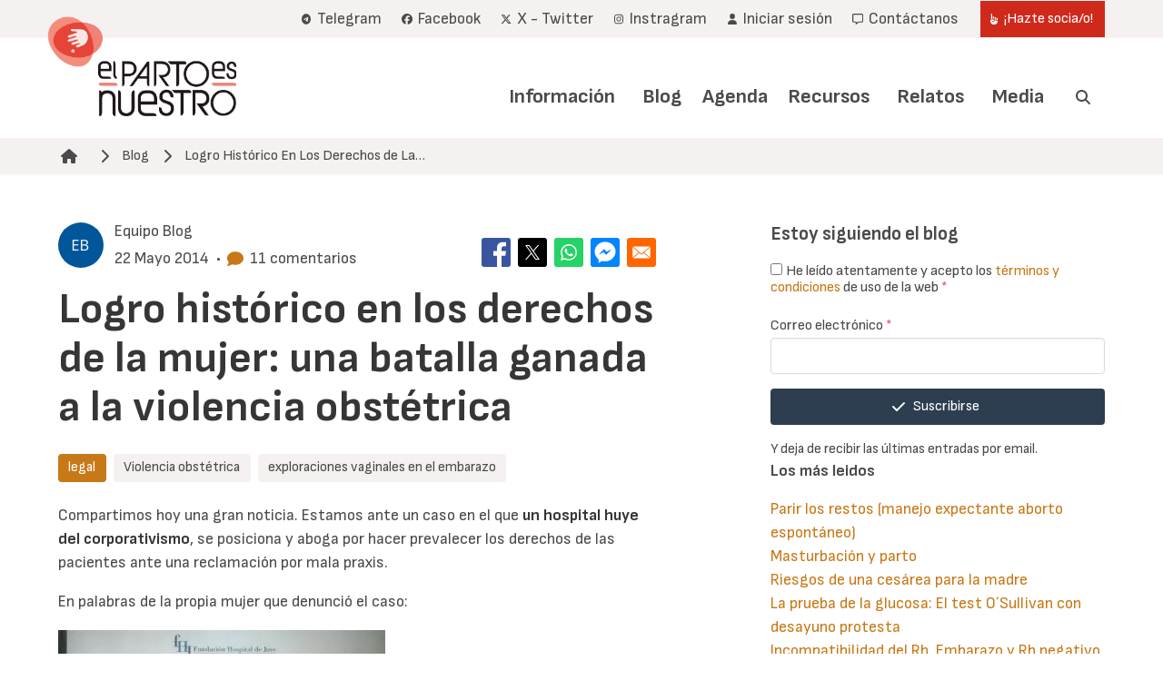

--- FILE ---
content_type: text/html; charset=UTF-8
request_url: https://www.elpartoesnuestro.es/comment/79982
body_size: 16398
content:
<!DOCTYPE html>
<html lang="es" dir="ltr" prefix="og: https://ogp.me/ns#">
  <head>
    <meta charset="utf-8" />
<noscript><style>form.antibot * :not(.antibot-message) { display: none !important; }</style>
</noscript><script async src="https://www.googletagmanager.com/gtag/js?id=UA-33378876-1"></script>
<script>window.dataLayer = window.dataLayer || [];function gtag(){dataLayer.push(arguments)};gtag("js", new Date());gtag("set", "developer_id.dMDhkMT", true);gtag("config", "UA-33378876-1", {"groups":"default","anonymize_ip":true,"page_placeholder":"PLACEHOLDER_page_path"});</script>
<meta name="description" content="Compartimos hoy una gran noticia. Estamos ante un caso en el que un hospital huye del corporativismo, se posiciona y aboga por hacer prevalecer los derechos de las pacientes ante una reclamación por mala praxis." />
<link rel="canonical" href="https://www.elpartoesnuestro.es/blog/2014/05/22/logro-historico-en-los-derechos-de-la-mujer-una-batalla-ganada-la-violencia" />
<meta name="author" content="Equipo Blog" />
<meta property="og:site_name" content="El Parto es Nuestro" />
<meta property="og:url" content="https://www.elpartoesnuestro.es/blog/2014/05/22/logro-historico-en-los-derechos-de-la-mujer-una-batalla-ganada-la-violencia" />
<meta property="og:title" content="Logro histórico en los derechos de la mujer: una batalla ganada a la violencia obstétrica" />
<meta property="og:description" content="Compartimos hoy una gran noticia. Estamos ante un caso en el que un hospital huye del corporativismo, se posiciona y aboga por hacer prevalecer los derechos de las pacientes ante una reclamación por mala praxis." />
<meta property="article:tag" content="Violencia obstétrica" />
<meta property="article:tag" content="exploraciones vaginales en el embarazo" />
<meta property="article:published_time" content="2014-05-22T15:54:17+0200" />
<meta property="article:modified_time" content="2014-05-22T15:56:22+0200" />
<meta name="Generator" content="Drupal 10 (https://www.drupal.org); Commerce 3" />
<meta name="MobileOptimized" content="width" />
<meta name="HandheldFriendly" content="true" />
<meta name="viewport" content="width=device-width, initial-scale=1.0, maximum-scale=1.0, minimum-scale=1.0, user-scalable=no" />
<meta http-equiv="X-UA-Compatible" content="IE=edge,chrome=1" />
<meta http-equiv="ImageToolbar" content="false" />
<link rel="icon" href="/themes/custom/epen/favicon.png" type="image/vnd.microsoft.icon" />
<link rel="alternate" hreflang="es" href="https://www.elpartoesnuestro.es/blog/2014/05/22/logro-historico-en-los-derechos-de-la-mujer-una-batalla-ganada-la-violencia" />

    <title>Logro histórico en los derechos de la mujer: una batalla ganada a la violencia obstétrica | El Parto es Nuestro</title>
    <link rel="stylesheet" media="all" href="/sites/default/files/css/css_AdZGSYp4mrAxXhAPGnB8CW5S0l-3SK8M63Ejs2X0FlA.css?delta=0&amp;language=es&amp;theme=epen&amp;include=[base64]" />
<link rel="stylesheet" media="all" href="/sites/default/files/css/css_TQMW0dmymyrWIINYHuLycnppLF-3jp_pg5j_DITWiD4.css?delta=1&amp;language=es&amp;theme=epen&amp;include=[base64]" />

    
  </head>
  <body class="path-node page-node-type-blog">
        <a href="#main-content" class="visually-hidden focusable skip-link">
      Pasar al contenido principal
    </a>
    
      <div class="dialog-off-canvas-main-canvas" data-off-canvas-main-canvas>
    
<header role="banner">
  
  <div class="user-navigation">
    <div class="navbar" role="navigation" aria-label="main-navigation">
      <div class="container">
        <div class="navbar-start">

        </div>
        <div class="navbar-end">
          
  <nav role="navigation" aria-labelledby="" id="block-epen-account-menu">
    
    
          
<div class="navbar-item">
      

          <a href="https://t.me/+eY1wbqAdbGU1NjM0" title="Enlace al canal de Telegram" class="navbar-item is-primary">    <span class="icon"><i class="fa-brands fa-telegram"></i></span><span> Telegram</span>
    </a>
      

          <a href="https://www.facebook.com/elpartoesnuestro/" target="_blank" class="navbar-item is-primary">    <span class="icon"><i class="fa-brands fa-facebook"></i></span><span> Facebook</span>
    </a>
      

          <a href="https://x.com/elpartoesnuestr?lang=es" target="_blank" class="navbar-item is-primary">    <span class="icon"><i class="fa-brands fa-x-twitter"></i></span><span> X - Twitter</span>
    </a>
      

          <a href="https://www.instagram.com/elpartoesnuestro/" target="_blank" class="navbar-item is-primary">    <span class="icon"><i class="fa-brands fa-instagram"></i></span><span> Instragram</span>
    </a>
      

          <a href="/user/login" class="navbar-item is-primary" data-drupal-link-system-path="user/login">    <span class="icon"><i class="fas fa-user"></i></span><span> Iniciar sesión</span>
    </a>
      

          <a href="/contactanos-0" class="navbar-item is-primary" data-drupal-link-system-path="node/20012">    <span class="icon"><i class="far fa-message"></i></span><span> Contáctanos</span>
    </a>
      

                              <a href="/hazte-sociao" class="navbar-item button is-primary" data-drupal-link-system-path="node/2592">    <span class="icon"><i class="fas fa-hand-point-up"></i></span><span> ¡Hazte socia/o!</span>
    </a>
  </div>

      </nav>

          
        </div>
      </div>
    </div>
  </div>
  <div class="branding">
    <div class="navbar" role="navigation" aria-label="user-navigation">
      <div class="container">
      <div class="navbar-brand">
        <div id="block-epen-site-branding" class="block block-system block-system-branding-block">
  
    
        <a href="/" rel="home">
      <img src="/themes/custom/epen/logo.png" alt="Inicio" fetchpriority="high" />
    </a>
      
</div>

      </div>
      <div class="navbar-menu">
        <div class="navbar-end">
          <nav role="navigation" aria-labelledby="block-epen-main-menu-menu" id="block-epen-main-menu">
            
  <h2 class="visually-hidden" id="block-epen-main-menu-menu">Navegación principal</h2>
  

        
                                                                                                                                            

  <a href="/informacion" class="navbar-item is-primary" data-drupal-link-system-path="node/4">Información</a>
                                                                                    <div class="navbar-item has-dropdown is-hoverable">
                                        

  <a href="/blog" class="navbar-item is-primary" data-drupal-link-system-path="node/7">Blog</a>
                            <div class="navbar-dropdown">
                                                                                                                                                                

<a href="/blog/blog-galicia" class="navbar-item" data-drupal-link-system-path="node/5">Blog Galicia</a>
                                
                </div>
                </div>
                                                                                                                                                

<a href="/agenda" class="navbar-item" data-drupal-link-system-path="node/10">Agenda</a>
                                                                                                                                                

<a href="/recursos" class="navbar-item" data-drupal-link-system-path="node/6">Recursos</a>
                                                                                    <div class="navbar-item has-dropdown is-hoverable">
                                        

  <a href="/relatos" class="navbar-item is-primary" data-drupal-link-system-path="node/3">Relatos</a>
                            <div class="navbar-dropdown">
                                                                                                                                                                

  <a href="/relatos/envia-tu-relato" class="navbar-item is-primary" data-drupal-link-system-path="node/20002">Envía tu relato</a>
                                
                </div>
                </div>
                                                                                    <div class="navbar-item has-dropdown is-hoverable">
                                        

  <a href="/media" class="navbar-item is-primary" data-drupal-link-system-path="node/20005">Media</a>
                            <div class="navbar-dropdown">
                                                                                                                                                                

  <a href="https://www.youtube.com/user/ElPartoEsNuestro" class="navbar-item is-primary">Videos</a>
                                                                                                                                                

<a href="/media/envia-tus-fotos" class="navbar-item" data-drupal-link-system-path="node/20011">Envía tus fotos</a>
                                
                </div>
                </div>
                                        <div class="navbar-item search">
                <a class="search-trigger"><span class="icon"><i class="fas fa-search"></i></span><span class="search-label">Buscar</span> </a>
            </div>
            


  </nav>

        </div>
      </div>
      </div>
    </div>
  </div>
  
  <div class="mobile">
    <div class="top-bar">
      <a href="/" rel="home">
        <img src="/themes/custom/epen/logo_mobile.png" alt="Inicio">
      </a>
      <a role="button" class="navbar-burger" aria-label="menu" aria-expanded="false">
        <span aria-hidden="true"></span>
        <span aria-hidden="true"></span>
        <span aria-hidden="true"></span>
      </a>
    </div>
    <div class="mobile-menus">
      <nav role="navigation" aria-labelledby="block-epen-main-menu-menu" id="block-epen-main-menu">
            
  <h2 class="visually-hidden" id="block-epen-main-menu-menu">Navegación principal</h2>
  

        
                                                                                                                                            

  <a href="/informacion" class="navbar-item is-primary" data-drupal-link-system-path="node/4">Información</a>
                                                                                    <div class="navbar-item has-dropdown is-hoverable">
                                        

  <a href="/blog" class="navbar-item is-primary" data-drupal-link-system-path="node/7">Blog</a>
                            <div class="navbar-dropdown">
                                                                                                                                                                

<a href="/blog/blog-galicia" class="navbar-item" data-drupal-link-system-path="node/5">Blog Galicia</a>
                                
                </div>
                </div>
                                                                                                                                                

<a href="/agenda" class="navbar-item" data-drupal-link-system-path="node/10">Agenda</a>
                                                                                                                                                

<a href="/recursos" class="navbar-item" data-drupal-link-system-path="node/6">Recursos</a>
                                                                                    <div class="navbar-item has-dropdown is-hoverable">
                                        

  <a href="/relatos" class="navbar-item is-primary" data-drupal-link-system-path="node/3">Relatos</a>
                            <div class="navbar-dropdown">
                                                                                                                                                                

  <a href="/relatos/envia-tu-relato" class="navbar-item is-primary" data-drupal-link-system-path="node/20002">Envía tu relato</a>
                                
                </div>
                </div>
                                                                                    <div class="navbar-item has-dropdown is-hoverable">
                                        

  <a href="/media" class="navbar-item is-primary" data-drupal-link-system-path="node/20005">Media</a>
                            <div class="navbar-dropdown">
                                                                                                                                                                

  <a href="https://www.youtube.com/user/ElPartoEsNuestro" class="navbar-item is-primary">Videos</a>
                                                                                                                                                

<a href="/media/envia-tus-fotos" class="navbar-item" data-drupal-link-system-path="node/20011">Envía tus fotos</a>
                                
                </div>
                </div>
                                        <div class="navbar-item search">
                <a class="search-trigger"><span class="icon"><i class="fas fa-search"></i></span><span class="search-label">Buscar</span> </a>
            </div>
            


  </nav>

      
  <nav role="navigation" aria-labelledby="" id="block-epen-account-menu">
    
    
          
<div class="navbar-item">
      

          <a href="https://t.me/+eY1wbqAdbGU1NjM0" title="Enlace al canal de Telegram" class="navbar-item is-primary">    <span class="icon"><i class="fa-brands fa-telegram"></i></span><span> Telegram</span>
    </a>
      

          <a href="https://www.facebook.com/elpartoesnuestro/" target="_blank" class="navbar-item is-primary">    <span class="icon"><i class="fa-brands fa-facebook"></i></span><span> Facebook</span>
    </a>
      

          <a href="https://x.com/elpartoesnuestr?lang=es" target="_blank" class="navbar-item is-primary">    <span class="icon"><i class="fa-brands fa-x-twitter"></i></span><span> X - Twitter</span>
    </a>
      

          <a href="https://www.instagram.com/elpartoesnuestro/" target="_blank" class="navbar-item is-primary">    <span class="icon"><i class="fa-brands fa-instagram"></i></span><span> Instragram</span>
    </a>
      

          <a href="/user/login" class="navbar-item is-primary" data-drupal-link-system-path="user/login">    <span class="icon"><i class="fas fa-user"></i></span><span> Iniciar sesión</span>
    </a>
      

          <a href="/contactanos-0" class="navbar-item is-primary" data-drupal-link-system-path="node/20012">    <span class="icon"><i class="far fa-message"></i></span><span> Contáctanos</span>
    </a>
      

                              <a href="/hazte-sociao" class="navbar-item button is-primary" data-drupal-link-system-path="node/2592">    <span class="icon"><i class="fas fa-hand-point-up"></i></span><span> ¡Hazte socia/o!</span>
    </a>
  </div>

      </nav>

    </div>
  </div>

</header>
<main role="main">
    <section class="section breadcrumb-section">
    <div class="container">
        <div class="region region-breadcrumb">
    <div id="block-epen-enlacesdeayudaalanavegacion" class="block block-system block-system-breadcrumb-block">
  
    
        <nav class="breadcrumb">
    <h2 id="system-breadcrumb" class="visually-hidden">Ruta de navegación</h2>
      <img src="/themes/custom/epen/breadcrumb.png" alt="My Logo" />
    <ul>
              <li>
                      <a href="/"><span class="icon"><i
                  class="fas fa-home"></i></span></a>
          
                      <span class="icon separator">
              <i class="fas fa-chevron-right"></i>
            </span>
                  </li>
              <li>
                                    <a href="/blog" title="Blog">Blog</a>
                      
                      <span class="icon separator">
              <i class="fas fa-chevron-right"></i>
            </span>
                  </li>
              <li>
                                    <a href="#main-content" title="Logro Histórico En Los Derechos de La Mujer: Una Batalla Ganada A La Violencia Obstétrica">Logro Histórico En Los Derechos de La…</a>
                      
                  </li>
          </ul>
  </nav>

  </div>

  </div>

    </div>
  </section>
  
  <a id="main-content" tabindex="-1"></a>
    <section class="section tabs-section">
    <div class="container">
        <div class="region region-tabs">
    <div data-drupal-messages-fallback class="hidden"></div>

  </div>

    </div>
  </section>

      <section class="section main-content">
      <div class="container">
        <div class="columns">
          <div class="column is-7">
            
  <div class="region region--content">
    <div id="block-epen-content" class="block block-system block-system-main-block">
  
    
          
<article data-history-node-id="11096" class="node node--type-blog node--view-mode-full">
        <header>
        <div class="left">
            <div class="avatar">
                <img src="/sites/default/files/styles/avatar/public/generated-avatars/equipo-blog.png?itok=OGhtZZrT" width="100" height="100" alt="" loading="lazy" />


            </div>
            <div class="info">
                <div class="name">Equipo Blog</div>
                <div class="meta">
                    <div class="date"><span>22 Mayo 2014</span></div>&nbsp;&nbsp;•&nbsp;&nbsp;<div
                            class="comment-count"><span class="icon is-small has-text-link" style="margin-right: .5rem"><i
                                    class="fas fa-comment"></i></span><span>11 comentarios</span></div>
                </div>
            </div>
        </div>
        <div class="right">
            <div class="block block-better-social-sharing-buttons block-social-sharing-buttons-block">
  
    
      

<div style="display: none"><link rel="preload" href="/modules/contrib/better_social_sharing_buttons/assets/dist/sprites/social-icons--square.svg" as="image" type="image/svg+xml" crossorigin="anonymous" /></div>

<div class="social-sharing-buttons">
                <a href="https://www.facebook.com/sharer/sharer.php?u=https://www.elpartoesnuestro.es/blog/2014/05/22/logro-historico-en-los-derechos-de-la-mujer-una-batalla-ganada-la-violencia&amp;title=Logro%20hist%C3%B3rico%20en%20los%20derechos%20de%20la%20mujer%3A%20una%20batalla%20ganada%20a%20la%20violencia%20obst%C3%A9trica" target="_blank" title="Share to Facebook" aria-label="Share to Facebook" class="social-sharing-buttons-button share-facebook" rel="noopener">
            <svg aria-hidden="true" width="32px" height="32px" style="border-radius:3px;">
                <use href="/modules/contrib/better_social_sharing_buttons/assets/dist/sprites/social-icons--square.svg#facebook" />
            </svg>
        </a>
    
                <a href="https://twitter.com/intent/tweet?text=Logro%20hist%C3%B3rico%20en%20los%20derechos%20de%20la%20mujer%3A%20una%20batalla%20ganada%20a%20la%20violencia%20obst%C3%A9trica+https://www.elpartoesnuestro.es/blog/2014/05/22/logro-historico-en-los-derechos-de-la-mujer-una-batalla-ganada-la-violencia" target="_blank" title="Share to X" aria-label="Share to X" class="social-sharing-buttons-button share-x" rel="noopener">
            <svg aria-hidden="true" width="32px" height="32px" style="border-radius:3px;">
                <use href="/modules/contrib/better_social_sharing_buttons/assets/dist/sprites/social-icons--square.svg#x" />
            </svg>
        </a>
    
                <a href="https://wa.me/?text=https://www.elpartoesnuestro.es/blog/2014/05/22/logro-historico-en-los-derechos-de-la-mujer-una-batalla-ganada-la-violencia" target="_blank" title="Share to WhatsApp" aria-label="Share to WhatsApp" class="social-sharing-buttons-button share-whatsapp" rel="noopener">
            <svg aria-hidden="true" width="32px" height="32px" style="border-radius:3px;">
                <use href="/modules/contrib/better_social_sharing_buttons/assets/dist/sprites/social-icons--square.svg#whatsapp" />
            </svg>
        </a>
    
                <a href="https://www.facebook.com/dialog/send?app_id=123&amp;link=https://www.elpartoesnuestro.es/blog/2014/05/22/logro-historico-en-los-derechos-de-la-mujer-una-batalla-ganada-la-violencia&amp;redirect_uri=https://www.elpartoesnuestro.es/blog/2014/05/22/logro-historico-en-los-derechos-de-la-mujer-una-batalla-ganada-la-violencia" target="_blank" title="Share to Facebook Messenger" aria-label="Share to Facebook Messenger" class="social-sharing-buttons-button share-facebook-messenger" rel="noopener">
            <svg aria-hidden="true" width="32px" height="32px" style="border-radius:3px;">
                <use href="/modules/contrib/better_social_sharing_buttons/assets/dist/sprites/social-icons--square.svg#messenger" />
            </svg>
        </a>
    
        
        
    
    
        
        
        
        
                <a href="mailto:?subject=Logro%20hist%C3%B3rico%20en%20los%20derechos%20de%20la%20mujer%3A%20una%20batalla%20ganada%20a%20la%20violencia%20obst%C3%A9trica&amp;body=https://www.elpartoesnuestro.es/blog/2014/05/22/logro-historico-en-los-derechos-de-la-mujer-una-batalla-ganada-la-violencia" title="Share to Email" aria-label="Share to Email" class="social-sharing-buttons-button share-email" target="_blank" rel="noopener">
            <svg aria-hidden="true" width="32px" height="32px" style="border-radius:3px;">
                <use href="/modules/contrib/better_social_sharing_buttons/assets/dist/sprites/social-icons--square.svg#email" />
            </svg>
        </a>
    
        
    </div>

  </div>

        </div>
        
    </header>

    
    <h1 class="title">
        Logro histórico en los derechos de la mujer: una batalla ganada a la violencia obstétrica
    </h1>
    


    <div class="tags">
                    <a href="/category/legal" class="tag is-link">legal</a>
                            <a href="/blog?field_tags_target_id=3520" class="tag">Violencia obstétrica</a>
                    <a href="/blog?field_tags_target_id=4432" class="tag">exploraciones vaginales en el embarazo</a>
            </div>
    <div class="node__content">
        
            <div class="content field field--name-body field--type-text-with-summary field--label-hidden field__item"><p><span>Compartimos hoy una gran noticia. Estamos ante un caso en el que <strong>un hospital huye del corporativismo</strong>, se posiciona y aboga por hacer prevalecer los derechos de las pacientes ante una reclamación por mala praxis.</span></p>
 
 <p><span>En palabras de la propia mujer que denunció el caso:</span></p>
 
 <p></p><div>
  
  
            <div class="content field field--name-field-media-image field--type-image field--label-hidden field__item">    <picture>
                  <source srcset="/sites/default/files/styles/inline/public/migrated/med_respuesta_hospital-jove.webp?itok=mR0Zky7D 1x" media="all and (min-width: 851px)" type="image/webp" width="360" height="480">
              <source srcset="/sites/default/files/styles/inline/public/migrated/med_respuesta_hospital-jove.webp?itok=mR0Zky7D 1x" media="all and (min-width: 560px) and (max-width: 850px)" type="image/webp" width="360" height="480">
              <source srcset="/sites/default/files/styles/inline_mobile/public/migrated/med_respuesta_hospital-jove.webp?itok=rpfTZFap 1x" type="image/webp" width="560" height="747">
              <source srcset="/sites/default/files/styles/inline/public/migrated/med_respuesta_hospital-jove.jpg?itok=mR0Zky7D 1x" media="all and (min-width: 851px)" type="image/jpeg" width="360" height="480">
              <source srcset="/sites/default/files/styles/inline/public/migrated/med_respuesta_hospital-jove.jpg?itok=mR0Zky7D 1x" media="all and (min-width: 560px) and (max-width: 850px)" type="image/jpeg" width="360" height="480">
              <source srcset="/sites/default/files/styles/inline_mobile/public/migrated/med_respuesta_hospital-jove.jpg?itok=rpfTZFap 1x" type="image/jpeg" width="560" height="747">
                  <img loading="eager" width="360" height="480" src="/sites/default/files/styles/inline/public/migrated/med_respuesta_hospital-jove.jpg?itok=mR0Zky7D">

  </picture>

</div>
      
</div>
“El pasado mes de septiembre, durante mi segundo embarazo, me practicaron una exploración vaginal contra mi manifiesta voluntad. La tocóloga aprovechó el momento en que me tenía en litotomía para realizarme la prueba del estreptococo y, aunque le dije que parara, hizo igualmente la exploración vaginal.
 
 <p>Me sentí, obviamente, violada.</p>
 
 <p>Hace un mes por fin me armé de valor y cursé una reclamación formal que presenté el día 19 de Abril de 2014 en el hospital y en la Comisión Deontológica del Colegio de Médicos de Asturias. [Para leer la reclamación completa, haz click <a href="https://www.elpartoesnuestro.es/sites/default/files/public/blog/20140522Tactos/reclamacion_hospital-jove.pdf" target="_blank">aquí</a>]</p>
 
 <p>Hoy, para mi sorpresa, he recibido la respuesta de la gerencia del Hospital. También os adjunto la carta, pero os la resumo: me dan la razón y me informan de que abrirán expediente disciplinario contra la tocóloga y de que no permitirán que esto volverá a pasar en su centro.</p>
 
 <p>Quiero compartir esto con vosotras. Quiero compartirlo con el mundo. He estado a punto de no reclamar. Me he cansado de oír cosas como que "sería diferente si me lo hubiera hecho un hombre", que "estaba exagerando" y que ella "solo hacía su trabajo".<br><br>
 Pero no, <strong>es nuestro cuerpo, es nuestro derecho y no podemos permitir que pasen estas cosas, que nos hagan intervenciones que no consentimos.</strong></p>
 
 <p>Quiero decir que merece la pena: informarnos, asegurarnos de que las cosas se hacen bien y exigir nuestros derechos.”</p>
 
 <p>La asociación El Parto es Nuestro deseamos hacer extensiva nuestra felicitación, tanto a la denunciante como al hospital de Jove, y deseamos que la actitud de respeto hacia las decisiones de las mujeres embarazadas y madres se contagie hasta llegar a cada rincón del estamento médico.</p>
 
 <p><em>[Imagen: Respuesta del Hospital de Jove a la reclamación de la usuaria, con fecha 16 de Mayo de 2014.]</em></p></div>
      

<div style="display: none"><link rel="preload" href="/modules/contrib/better_social_sharing_buttons/assets/dist/sprites/social-icons--square.svg" as="image" type="image/svg+xml" crossorigin="anonymous" /></div>

<div class="social-sharing-buttons">
                <a href="https://www.facebook.com/sharer/sharer.php?u=https://www.elpartoesnuestro.es/blog/2014/05/22/logro-historico-en-los-derechos-de-la-mujer-una-batalla-ganada-la-violencia&amp;title=Logro histórico en los derechos de la mujer: una batalla ganada a la violencia obstétrica" target="_blank" title="Share to Facebook" aria-label="Share to Facebook" class="social-sharing-buttons-button share-facebook" rel="noopener">
            <svg aria-hidden="true" width="32px" height="32px" style="border-radius:3px;">
                <use href="/modules/contrib/better_social_sharing_buttons/assets/dist/sprites/social-icons--square.svg#facebook" />
            </svg>
        </a>
    
                <a href="https://twitter.com/intent/tweet?text=Logro histórico en los derechos de la mujer: una batalla ganada a la violencia obstétrica+https://www.elpartoesnuestro.es/blog/2014/05/22/logro-historico-en-los-derechos-de-la-mujer-una-batalla-ganada-la-violencia" target="_blank" title="Share to X" aria-label="Share to X" class="social-sharing-buttons-button share-x" rel="noopener">
            <svg aria-hidden="true" width="32px" height="32px" style="border-radius:3px;">
                <use href="/modules/contrib/better_social_sharing_buttons/assets/dist/sprites/social-icons--square.svg#x" />
            </svg>
        </a>
    
                <a href="https://wa.me/?text=https://www.elpartoesnuestro.es/blog/2014/05/22/logro-historico-en-los-derechos-de-la-mujer-una-batalla-ganada-la-violencia" target="_blank" title="Share to WhatsApp" aria-label="Share to WhatsApp" class="social-sharing-buttons-button share-whatsapp" rel="noopener">
            <svg aria-hidden="true" width="32px" height="32px" style="border-radius:3px;">
                <use href="/modules/contrib/better_social_sharing_buttons/assets/dist/sprites/social-icons--square.svg#whatsapp" />
            </svg>
        </a>
    
                <a href="https://www.facebook.com/dialog/send?app_id=123&amp;link=https://www.elpartoesnuestro.es/blog/2014/05/22/logro-historico-en-los-derechos-de-la-mujer-una-batalla-ganada-la-violencia&amp;redirect_uri=https://www.elpartoesnuestro.es/blog/2014/05/22/logro-historico-en-los-derechos-de-la-mujer-una-batalla-ganada-la-violencia" target="_blank" title="Share to Facebook Messenger" aria-label="Share to Facebook Messenger" class="social-sharing-buttons-button share-facebook-messenger" rel="noopener">
            <svg aria-hidden="true" width="32px" height="32px" style="border-radius:3px;">
                <use href="/modules/contrib/better_social_sharing_buttons/assets/dist/sprites/social-icons--square.svg#messenger" />
            </svg>
        </a>
    
        
        
    
    
        
        
        
        
                <a href="mailto:?subject=Logro histórico en los derechos de la mujer: una batalla ganada a la violencia obstétrica&amp;body=https://www.elpartoesnuestro.es/blog/2014/05/22/logro-historico-en-los-derechos-de-la-mujer-una-batalla-ganada-la-violencia" title="Share to Email" aria-label="Share to Email" class="social-sharing-buttons-button share-email" target="_blank" rel="noopener">
            <svg aria-hidden="true" width="32px" height="32px" style="border-radius:3px;">
                <use href="/modules/contrib/better_social_sharing_buttons/assets/dist/sprites/social-icons--square.svg#email" />
            </svg>
        </a>
    
        
    </div>

    </div>

    <section id="node-blog-field-comments" class="content">
  
    
<article data-comment-user-id="0" id="comment-79960" class="js-ajax-comments-id-79960 comment js-comment by-anonymous">
    <div class="content">
    <mark class="hidden" data-comment-timestamp=""></mark>
    <header class="header">
      <div class="avatar">
        
        <div class="subject-items">
          
            <div class="content field field--name-subject field--type-string field--label-hidden field__item"><h3><a href="/comment/79960#comment-79960" class="permalink" rel="bookmark" hreflang="es">Enhorabuena por esta</a></h3></div>
      
          <div class="meta">
            <div class="name">LauraR (unverified)</div>
            <div class="date">22 Mayo 2014</div>
          </div>
        </div>

      </div>
    </header>
    <div class="content-comment">
      
            <div class="content field field--name-comment-body field--type-text-long field--label-hidden field__item">Enhorabuena por esta reclamación que marca, esperemos, precedente y por su respuesta también.
Yo me sentí ninguneada en mi parto, entre otras cosas, se me administró oxitocina, a pesar de mi negativa oral, pero claro, no recuerdo más que los nombres de las matronas y de esto hace ya cerca de 3 años además...</div>
      <ul class="links inline"><li><a href="/ajax_comments/reply/node/11096/field_comments/79960" class="use-ajax js-use-ajax-comments js-ajax-comments-reply js-ajax-comments-reply-11096-field_comments-79960" data-wrapper-html-id="node-blog-field-comments">Respuesta</a></li></ul>
    </div>
  </div>
</article>

<div class="indented">  
<article data-comment-user-id="0" id="comment-79969" class="js-ajax-comments-id-79969 comment js-comment by-anonymous">
    <div class="content">
    <mark class="hidden" data-comment-timestamp=""></mark>
    <header class="header">
      <div class="avatar">
        
        <div class="subject-items">
          
            <div class="content field field--name-subject field--type-string field--label-hidden field__item"><h3><a href="/comment/79969#comment-79969" class="permalink" rel="bookmark" hreflang="es">Me parece muy bien hacer</a></h3></div>
      
          <div class="meta">
            <div class="name">Lina (unverified)</div>
            <div class="date">23 Mayo 2014</div>
          </div>
        </div>

      </div>
    </header>
    <div class="content-comment">
      
            <div class="content field field--name-comment-body field--type-text-long field--label-hidden field__item">Me parece muy bien hacer respetar nuestros derechos. Nuestro cuerpo es sagrado y cada decisión que tomemos sobre él se debe respetar, aceptar y punto final.  Pero también me parece sinceramente que a la Sra. que puso la queja, le sobra soberbia y le falta humildad y agradecimiento. Los obstetras aman la vida, la promueven y la protegen desde su inicio. Si a ella se le adelantó el parto 1 semana es casi seguro que no fue por la exploración que le hizo su ginecóloga, porque es MUY NORMAL que 1 parto se adelante o se atrase 1 semana. Al menos debería ser agradecida con la/los ginecólogos y matrona/es que según ella sí hicieron una buena práctica, que seguro los hubo, a l@s que la cuidaron a ella y a su bebé durante el embarazo. Y preguntarse además, cuántas vidas han salvado esos especialistas por hacer una exploración ginecológica durante el embarazo, seguro muchas, de lo contrario no haría parte de un protocolo médico.                                           Faceboock debería tener la opción de un No me gusta.</div>
      <ul class="links inline"><li><a href="/ajax_comments/reply/node/11096/field_comments/79969" class="use-ajax js-use-ajax-comments js-ajax-comments-reply js-ajax-comments-reply-11096-field_comments-79969" data-wrapper-html-id="node-blog-field-comments">Respuesta</a></li></ul>
    </div>
  </div>
</article>

<div class="indented">  
<article data-comment-user-id="1544" id="comment-80034" class="js-ajax-comments-id-80034 comment js-comment">
    <div class="content">
    <mark class="hidden" data-comment-timestamp=""></mark>
    <header class="header">
      <div class="avatar">
        
        <div class="subject-items">
          
            <div class="content field field--name-subject field--type-string field--label-hidden field__item"><h3><a href="/comment/80034#comment-80034" class="permalink" rel="bookmark" hreflang="es">Según tu lógica a una mujer</a></h3></div>
      
          <div class="meta">
            <div class="name">tclauk</div>
            <div class="date">8 Jun 2014</div>
          </div>
        </div>

      </div>
    </header>
    <div class="content-comment">
      
            <div class="content field field--name-comment-body field--type-text-long field--label-hidden field__item"><p>Según tu lógica a una mujer la violan y en el hospital la atienden por esto y le descubren una clamidia de larga data. La policia le dice que no sea desagradecida y soberbia, cómo va a denunciar al violador, si gracias a él le descubrieron la clamidia. A ver si hay que ser ridículo y no querer reconocer que meterle los dedos en la vagina a una mujer mientras ella te dice que no quiere es una violación?!</p></div>
      <ul class="links inline"><li><a href="/ajax_comments/reply/node/11096/field_comments/80034" class="use-ajax js-use-ajax-comments js-ajax-comments-reply js-ajax-comments-reply-11096-field_comments-80034" data-wrapper-html-id="node-blog-field-comments">Respuesta</a></li></ul>
    </div>
  </div>
</article>
  
<article data-comment-user-id="0" id="comment-80255" class="js-ajax-comments-id-80255 comment js-comment by-anonymous">
    <div class="content">
    <mark class="hidden" data-comment-timestamp=""></mark>
    <header class="header">
      <div class="avatar">
        
        <div class="subject-items">
          
            <div class="content field field--name-subject field--type-string field--label-hidden field__item"><h3><a href="/comment/80255#comment-80255" class="permalink" rel="bookmark" hreflang="es">Lina, si cuando una mujer</a></h3></div>
      
          <div class="meta">
            <div class="name">Anónimo (unverified)</div>
            <div class="date">11 Ago 2014</div>
          </div>
        </div>

      </div>
    </header>
    <div class="content-comment">
      
            <div class="content field field--name-comment-body field--type-text-long field--label-hidden field__item">Lina, si cuando una mujer dice NO quiero sexo significa, sencillamente, NO QUIERO SEXO, cuando una mujer dice "no me toques en la vagina" significa NO ME TOQUES en la vagina. Si dice "para", significa PARA. ¿Qué parte no queda clara?
Ni gracias ni historias, a ver si encima hay que ir agradeciendo que nos ninguneen. Y de soberbia nada, lo que pasa es que no estamos acostumbrados a leer las cosas altas y claras, SIN MIEDO. 
Impone, ¿eh? Así sea, ¡CADA VEZ MAS!
¡Bien hecho, Jessica!

Un saludo ! ;)</div>
      <ul class="links inline"><li><a href="/ajax_comments/reply/node/11096/field_comments/80255" class="use-ajax js-use-ajax-comments js-ajax-comments-reply js-ajax-comments-reply-11096-field_comments-80255" data-wrapper-html-id="node-blog-field-comments">Respuesta</a></li></ul>
    </div>
  </div>
</article>

<div class="indented">  
<article data-comment-user-id="3512" id="comment-80259" class="js-ajax-comments-id-80259 comment js-comment">
    <div class="content">
    <mark class="hidden" data-comment-timestamp=""></mark>
    <header class="header">
      <div class="avatar">
        
        <div class="subject-items">
          
            <div class="content field field--name-subject field--type-string field--label-hidden field__item"><h3><a href="/comment/80259#comment-80259" class="permalink" rel="bookmark" hreflang="es">Gracias por vuestras</a></h3></div>
      
          <div class="meta">
            <div class="name">Jessica Gómez</div>
            <div class="date">12 Ago 2014</div>
          </div>
        </div>

      </div>
    </header>
    <div class="content-comment">
      
            <div class="content field field--name-comment-body field--type-text-long field--label-hidden field__item"><p>Gracias por vuestras respuestas de apoyo. Los comentarios como el de Lina son inevitables siempre, y son precisamente comentarios como ese los que hacen que las mujeres, muchas, se echen para atrás a la hora de denunciar el abuso. Porque "somos unas exageradas", verdad?</p>

<p>Solo tengo 30 años, y recuerdo que cuando era niña violaron a una chica de mi pueblo, muy conocida por su "fama" de liberal... El comentario general era que la culpa era suya, que "si no se acostara con todos y no fuera por ahí provocando, no le habría pasado". Me juego algo a que alguna historia similar conocereis... Ahora parece aberrante, pero es una realidad no muy lejana. Esto es lo mismo, y no se puede permitir. Tenemos que acabar con ello.</p>

<p>Un abrazo a todas!! &lt;3</p></div>
      <ul class="links inline"><li><a href="/ajax_comments/reply/node/11096/field_comments/80259" class="use-ajax js-use-ajax-comments js-ajax-comments-reply js-ajax-comments-reply-11096-field_comments-80259" data-wrapper-html-id="node-blog-field-comments">Respuesta</a></li></ul>
    </div>
  </div>
</article>
</div>  
<article data-comment-user-id="1591" id="comment-80295" class="js-ajax-comments-id-80295 comment js-comment">
    <div class="content">
    <mark class="hidden" data-comment-timestamp=""></mark>
    <header class="header">
      <div class="avatar">
        
        <div class="subject-items">
          
            <div class="content field field--name-subject field--type-string field--label-hidden field__item"><h3><a href="/comment/80295#comment-80295" class="permalink" rel="bookmark" hreflang="es">No se trata de salvar o no</a></h3></div>
      
          <div class="meta">
            <div class="name">KarenSampi</div>
            <div class="date">25 Ago 2014</div>
          </div>
        </div>

      </div>
    </header>
    <div class="content-comment">
      
            <div class="content field field--name-comment-body field--type-text-long field--label-hidden field__item"><p>No se trata de salvar o no vidas, no es este el caso. Si un medico es pedofilo lo vamos a perdonar por violar menores por el hecho de haber salvado vidas.<br>
Que alguien meta los dedos en tu vagina sin permiso es una violacion y punto. Tener un titulo no te hace superior a los demás ni te da derechos sobres cuerpos ajenos.</p></div>
      <ul class="links inline"><li><a href="/ajax_comments/reply/node/11096/field_comments/80295" class="use-ajax js-use-ajax-comments js-ajax-comments-reply js-ajax-comments-reply-11096-field_comments-80295" data-wrapper-html-id="node-blog-field-comments">Respuesta</a></li></ul>
    </div>
  </div>
</article>
</div></div>  
<article data-comment-user-id="0" id="comment-79964" class="js-ajax-comments-id-79964 comment js-comment by-anonymous">
    <div class="content">
    <mark class="hidden" data-comment-timestamp=""></mark>
    <header class="header">
      <div class="avatar">
        
        <div class="subject-items">
          
            <div class="content field field--name-subject field--type-string field--label-hidden field__item"><h3><a href="/comment/79964#comment-79964" class="permalink" rel="bookmark" hreflang="es">Me alegro enormemente de tu</a></h3></div>
      
          <div class="meta">
            <div class="name">ARANCETANA (unverified)</div>
            <div class="date">23 Mayo 2014</div>
          </div>
        </div>

      </div>
    </header>
    <div class="content-comment">
      
            <div class="content field field--name-comment-body field--type-text-long field--label-hidden field__item">Me alegro enormemente de tu valentía porque es normal que una experiencia así bloquee a cualquiera. La verdad es que el documento que has redactado no deja lugar a dudas de la gravedad de aquella situación. En mi caso he pasado ya por un parto de mi primer hijo, (en el cual no recuerdo que me explorasen la vagina cuando me tomaron la muestra del estreptococo), ahora estoy a 7 semanas de la FPP de mi segunda hija y me considero mucho más informada que antes (gracias al contacto con otras mamás, así como con asociaciones y agrupaciones como esta), de manera que cuando vaya a hacerme esta prueba me mantendré más alerta porque desde luego que cuando una práctica así no es necesaria, desde luego que se convierte en una intromisión en la intimidad de una mujer y una violación de su cuerpo y sus derechos.
Enhorabuena por tu decisión y espero que sienta precedentes!!</div>
      <ul class="links inline"><li><a href="/ajax_comments/reply/node/11096/field_comments/79964" class="use-ajax js-use-ajax-comments js-ajax-comments-reply js-ajax-comments-reply-11096-field_comments-79964" data-wrapper-html-id="node-blog-field-comments">Respuesta</a></li></ul>
    </div>
  </div>
</article>
  
<article data-comment-user-id="0" id="comment-79975" class="js-ajax-comments-id-79975 comment js-comment by-anonymous">
    <div class="content">
    <mark class="hidden" data-comment-timestamp=""></mark>
    <header class="header">
      <div class="avatar">
        
        <div class="subject-items">
          
            <div class="content field field--name-subject field--type-string field--label-hidden field__item"><h3><a href="/comment/79975#comment-79975" class="permalink" rel="bookmark" hreflang="es">Hola, enhorabuena por este</a></h3></div>
      
          <div class="meta">
            <div class="name">comadrona feliz (unverified)</div>
            <div class="date">23 Mayo 2014</div>
          </div>
        </div>

      </div>
    </header>
    <div class="content-comment">
      
            <div class="content field field--name-comment-body field--type-text-long field--label-hidden field__item">Hola, enhorabuena por este logro!
Ojalá todas las mujeres se quejasen de cosas como esta! Esto marca un antes y un después sin duda, o al menos en tu ciudad.
Estas situaciones que violan la integridad e intimidad de la persona no deberían ocurrir en primer lugar, pero si ocurren no deben quedar sin castigo. Yo animo a las madres a poner quejas por escrito a los hospitales , con nombres y apellidos, pero muchas veces, por ignorancia, miedo, porque quieren olvidarlo...lo dejan pasar.
A seguir peleando!</div>
      <ul class="links inline"><li><a href="/ajax_comments/reply/node/11096/field_comments/79975" class="use-ajax js-use-ajax-comments js-ajax-comments-reply js-ajax-comments-reply-11096-field_comments-79975" data-wrapper-html-id="node-blog-field-comments">Respuesta</a></li></ul>
    </div>
  </div>
</article>
  
<article data-comment-user-id="0" id="comment-79979" class="js-ajax-comments-id-79979 comment js-comment by-anonymous">
    <div class="content">
    <mark class="hidden" data-comment-timestamp=""></mark>
    <header class="header">
      <div class="avatar">
        
        <div class="subject-items">
          
            <div class="content field field--name-subject field--type-string field--label-hidden field__item"><h3><a href="/comment/79979#comment-79979" class="permalink" rel="bookmark" hreflang="es">Querría hacer una pregunta</a></h3></div>
      
          <div class="meta">
            <div class="name">Morganne (unverified)</div>
            <div class="date">24 Mayo 2014</div>
          </div>
        </div>

      </div>
    </header>
    <div class="content-comment">
      
            <div class="content field field--name-comment-body field--type-text-long field--label-hidden field__item">Querría hacer una pregunta para entender mejor el caso, no tengo suficiente información… ¿Cuál sería el motivo para rechazar esta prueba? Me interesa mucho. Es decir, según he leído, la prueba del estreptococo consiste en tomar una muestra de exudado vaginal. Así descrito me parece no invasivo. Creo que se me escapa algo. Agradeceré cualquier explicación que me ayude a entender. ¡Gracias!</div>
      <ul class="links inline"><li><a href="/ajax_comments/reply/node/11096/field_comments/79979" class="use-ajax js-use-ajax-comments js-ajax-comments-reply js-ajax-comments-reply-11096-field_comments-79979" data-wrapper-html-id="node-blog-field-comments">Respuesta</a></li></ul>
    </div>
  </div>
</article>

<div class="indented">  
<article data-comment-user-id="3512" id="comment-79982" class="js-ajax-comments-id-79982 comment js-comment">
    <div class="content">
    <mark class="hidden" data-comment-timestamp=""></mark>
    <header class="header">
      <div class="avatar">
        
        <div class="subject-items">
          
            <div class="content field field--name-subject field--type-string field--label-hidden field__item"><h3><a href="/comment/79982#comment-79982" class="permalink" rel="bookmark" hreflang="es">Hola Morganne. </a></h3></div>
      
          <div class="meta">
            <div class="name">Jessica Gómez</div>
            <div class="date">26 Mayo 2014</div>
          </div>
        </div>

      </div>
    </header>
    <div class="content-comment">
      
            <div class="content field field--name-comment-body field--type-text-long field--label-hidden field__item"><p>Hola Morganne.&nbsp;<br>
Yo no rechacé la prueba del estreptococo. Lo que no quería era que se me practicasen exploraciones. Durante todo el embarazo me fui informando de todas las pruebas (de manera autónoma, por cierto, porque en los hospitales no informan demasiado, o nada, sobre las pruebas protocolarias), y una de las que no quise hacerme eran las exploraciones vaginales: lo primero, porque no me gustan y, lo segundo, porque están desaconsejadas por OMS, FAME, EPEN y el propio Ministerio de Sanidad. Lo comuniqué ya en la primera visita.<br>
La prueba del estreptococo, como te digo, sí que me la quería hacer y fue cuando estaba en el potro para esa prueba cuando la tocóloga me hizo una exploración sin consentimiento. Que podría ser que se le había olvidado que yo no quería exploraciones... Pero me incorporé (lo que pude estando de 36 semanas y en esa posición),<strong> </strong><strong>le grité</strong> que parara y no me hizo caso: penetró más hondo, se rió de mí y me dijo frases bastante humillantes.&nbsp;<br>
Si pinchas <a href="http://www.elpartoesnuestro.es/sites/default/files/public/blog/20140522Tactos/reclamacion_hospital-jove.pdf">en el enlace</a> para ver la reclamación, ahí está todo contado con detalle.<br>
Muchas gracias por pedir la información.</p></div>
      <ul class="links inline"><li><a href="/ajax_comments/reply/node/11096/field_comments/79982" class="use-ajax js-use-ajax-comments js-ajax-comments-reply js-ajax-comments-reply-11096-field_comments-79982" data-wrapper-html-id="node-blog-field-comments">Respuesta</a></li></ul>
    </div>
  </div>
</article>
</div>  
<article data-comment-user-id="0" id="comment-79984" class="js-ajax-comments-id-79984 comment js-comment by-anonymous">
    <div class="content">
    <mark class="hidden" data-comment-timestamp=""></mark>
    <header class="header">
      <div class="avatar">
        
        <div class="subject-items">
          
            <div class="content field field--name-subject field--type-string field--label-hidden field__item"><h3><a href="/comment/79984#comment-79984" class="permalink" rel="bookmark" hreflang="es">Meter los dedos en una vagina</a></h3></div>
      
          <div class="meta">
            <div class="name">Quesi (unverified)</div>
            <div class="date">26 Mayo 2014</div>
          </div>
        </div>

      </div>
    </header>
    <div class="content-comment">
      
            <div class="content field field--name-comment-body field--type-text-long field--label-hidden field__item">Meter los dedos en una vagina y un cuello de útero ajenos cuando le han dicho que no lo hiciera  es un delito. Que quede claro a las embarazadas y profesionales que lean esta historia. El que todo quede en una reclamacion no le resta ilícito penal.</div>
      <ul class="links inline"><li><a href="/ajax_comments/reply/node/11096/field_comments/79984" class="use-ajax js-use-ajax-comments js-ajax-comments-reply js-ajax-comments-reply-11096-field_comments-79984" data-wrapper-html-id="node-blog-field-comments">Respuesta</a></li></ul>
    </div>
  </div>
</article>




      <h2>Añadir nuevo comentario</h2>
    <form class="comment-blog-form comment-form ajax-comments-reply-form-node-11096-field_comments-0-0 ajax-comments-form-add antibot" id="ajax-comments-reply-form-node-11096-field-comments-0-0" data-drupal-selector="comment-form" data-action="/comment/reply/node/11096/field_comments" action="/antibot" method="post" accept-charset="UTF-8">
  <noscript>
  <div class="antibot-no-js antibot-message antibot-message-warning">You must have JavaScript enabled to use this form.</div>
</noscript>
  <div class="js-form-item form-item js-form-type-textfield form-item-name js-form-item-name">

          <label for="edit-name" class="is-size-6">Su nombre</label>
              <div class="field-inner">
              <input data-drupal-default-value="Anoniem" data-drupal-selector="edit-name" type="text" id="edit-name" name="name" value="" size="30" maxlength="60" class="form-text input" />

        
        
      </div>
  </div>
  <input data-drupal-selector="edit-form-html-id" type="hidden" name="form_html_id" value="ajax-comments-reply-form-node-11096-field-comments-0-0" class="input" />
  <input data-drupal-selector="edit-wrapper-html-id" type="hidden" name="wrapper_html_id" value="node-blog-field-comments" class="input" />
  <input autocomplete="off" data-drupal-selector="form-5pmnvgtem5x1tnchqfzzdmrnwlbhkdg9dkjhkqfzfdm" type="hidden" name="form_build_id" value="form-5PmnVGTEM5X1tnCHQFZZdMrNwlbHKDg9DkjHKQfzFDM" class="input" />
  <input data-drupal-selector="edit-comment-blog-form" type="hidden" name="form_id" value="comment_blog_form" class="input" />
  <input data-drupal-selector="edit-antibot-key" type="hidden" name="antibot_key" value="" class="input" />
<div class="field--type-text-long field--name-comment-body field--widget-text-textarea js-form-wrapper form-wrapper" data-drupal-selector="edit-comment-body-wrapper" id="edit-comment-body-wrapper">      <div class="js-text-format-wrapper js-form-item form-item">
    <div class="js-form-item form-item js-form-type-textarea form-item-comment-body-0-value js-form-item-comment-body-0-value">

          <label for="edit-comment-body-0-value" class="js-form-required form-required is-size-6">Comentario&nbsp;<span class="has-text-danger">*</span></label>
              <div class="field-inner">
            <div class="form-textarea-wrapper">
  <textarea class="js-text-full text-full form-textarea required resize-vertical textarea" data-media-embed-host-entity-langcode="es" data-drupal-selector="edit-comment-body-0-value" id="edit-comment-body-0-value" name="comment_body[0][value]" rows="5" cols="60" placeholder="" required="required" aria-required="true"></textarea>
</div>

        
        
      </div>
  </div>
  <input data-editor-for="edit-comment-body-0-value" type="hidden" name="comment_body[0][format]" value="basic" class="input" />

  </div>

  </div>
<div data-drupal-selector="edit-actions" class="form-actions js-form-wrapper form-wrapper" id="edit-actions--2"><button data-drupal-selector="edit-ajax-comments-reply-form-node-11096-field-comments-0-0" type="submit" id="edit-ajax-comments-reply-form-node-11096-field-comments-0-0" name="op" value="Publicar" class="button button--primary js-form-submit form-submit is-info">
      <span class="icon">
      <i class="fas fa-check"></i>
    </span>
  <span>Publicar</span>
</button>
</div>

</form>

  
</section>



</article>

  </div>

  </div>

          </div>
          <div class="column is-1">
          </div>
          <div class="column is-4 sidebar">
            <div class="sidebar-inner">
              <div class="region region-node-sidebar-top">
    <div class="simplenews-subscriptions-block-44624dc1-4d3a-4d63-8f13-36f2b35dfe82 simplenews-subscriber-form block block-simplenews block-simplenews-subscription-block" data-drupal-selector="simplenews-subscriptions-block-44624dc1-4d3a-4d63-8f13-36f2b35dfe82" id="block-simplenewssubscription">
  
    
      <form data-action="/comment/79982" class="antibot" action="/antibot" method="post" id="simplenews-subscriptions-block-44624dc1-4d3a-4d63-8f13-36f2b35dfe82" accept-charset="UTF-8">
    <noscript>
  <div class="antibot-no-js antibot-message antibot-message-warning">You must have JavaScript enabled to use this form.</div>
</noscript>
<div class="field--type-entity-reference field--name-subscriptions field--widget-simplenews-subscription-select js-form-wrapper form-wrapper" data-drupal-selector="edit-subscriptions-wrapper" id="edit-subscriptions-wrapper"></div>
<h3 data-drupal-selector="edit-title">Estoy siguiendo el blog</h3>
  <div class="js-form-item form-item js-form-type-checkbox form-item-terms js-form-item-terms">

            <label class="placeholder"></label>
          <div class="field-inner">
            <input data-drupal-selector="edit-terms" type="checkbox" id="edit-terms" name="terms" value="1" class="form-checkbox required" required="required" aria-required="true" />

              <label for="edit-terms" class="option js-form-required form-required is-size-6">He leído atentamente y acepto los <a href="/terminos-y-condiciones">términos y condiciones</a> de uso de la web&nbsp;<span class="has-text-danger">*</span></label>
    
        
      </div>
  </div>
  <input autocomplete="off" data-drupal-selector="form-mhubkcls56aqsiumlbyeemvwyfzyfjucefjglaso7o0" type="hidden" name="form_build_id" value="form-mHUBkcLS56AQSIumlBYEeMvWYFzyfJUcefJgLasO7O0" class="input" />
  <input data-drupal-selector="edit-simplenews-subscriptions-block-44624dc1-4d3a-4d63-8f13-36f2b35dfe82" type="hidden" name="form_id" value="simplenews_subscriptions_block_44624dc1-4d3a-4d63-8f13-36f2b35dfe82" class="input" />
  <input data-drupal-selector="edit-antibot-key" type="hidden" name="antibot_key" value="" class="input" />
<div class="field--type-email field--name-mail field--widget-email-default js-form-wrapper form-wrapper" data-drupal-selector="edit-mail-wrapper" id="edit-mail-wrapper">        <div class="js-form-item form-item js-form-type-email form-item-mail-0-value js-form-item-mail-0-value">

          <label for="edit-mail-0-value" class="js-form-required form-required is-size-6">Correo electrónico&nbsp;<span class="has-text-danger">*</span></label>
              <div class="field-inner">
              <input data-drupal-selector="edit-mail-0-value" type="email" id="edit-mail-0-value" name="mail[0][value]" value="" size="60" maxlength="254" placeholder="" class="form-email required input" required="required" aria-required="true" />

        
        
      </div>
  </div>

  </div>
<div data-drupal-selector="edit-actions" class="form-actions js-form-wrapper form-wrapper" id="edit-actions"><button data-drupal-selector="edit-submit" type="submit" id="edit-submit" name="op" value="Suscribirse" class="button button--primary js-form-submit form-submit is-info">
      <span class="icon">
      <i class="fas fa-check"></i>
    </span>
  <span>Suscribirse</span>
</button>
<p data-drupal-selector="edit-message">Y deja de recibir las últimas entradas por email.</p>
</div>

</form>

  </div>

  </div>


              <div class="region region-node-sidebar-bottom">
    <div class="views-element-container block block-views block-views-blockmost-read-blog" id="block-views-block-most-read-blog">
  
      <h2>Los más leidos</h2>
    
      <div><div class="js-view-dom-id-9e5b6a71b4727796e720dfb41f57f2a1c8fdf1acee0ff03624bd93cb16e0a7e6">
  
  
  

  
  
  

                                              <div class="views-row"><div class="views-field views-field-title"><span class="field-content"><a href="/blog/2010/02/14/parir-los-restos-manejo-expectante-aborto-espontaneo" hreflang="und">Parir los restos (manejo expectante aborto espontáneo)</a></span></div></div>
                                        <div class="views-row"><div class="views-field views-field-title"><span class="field-content"><a href="/blog/2011/02/07/masturbacion-y-parto" hreflang="und">Masturbación y parto</a></span></div></div>
                                        <div class="views-row"><div class="views-field views-field-title"><span class="field-content"><a href="/blog/2011/04/20/riesgos-de-una-cesarea-para-la-madre" hreflang="und">Riesgos de una cesárea para la madre</a></span></div></div>
                                        <div class="views-row"><div class="views-field views-field-title"><span class="field-content"><a href="/blog/2011/03/07/la-prueba-de-la-glucosa-el-test-osullivan-con-desayuno-protesta" hreflang="und">La prueba de la glucosa: El test O´Sullivan con desayuno protesta</a></span></div></div>
                                        <div class="views-row"><div class="views-field views-field-title"><span class="field-content"><a href="/blog/2011/01/28/incompatibilidad-del-rh-embarazo-y-rh-negativo" hreflang="und">Incompatibilidad del Rh. Embarazo y Rh negativo</a></span></div></div>
        
      <nav role="navigation" aria-labelledby="pagination-heading">
    <h4 id="pagination-heading" class="pager__heading visually-hidden">Paginación</h4>
    <ul class="pager__items js-pager__items pagination">
      
              <li class="pager__item pager__item--next">
          <a href="/blog/2014/05/22/logro-historico-en-los-derechos-de-la-mujer-una-batalla-ganada-la-violencia?page=0%2C%2C1" title="Ir a la página siguiente" rel="next">
            <span class="visually-hidden">Siguiente página</span>
            <span aria-hidden="true">››</span>
          </a>
        </li>
          </ul>
  </nav>


  
  

  
  
</div>
</div>

  </div>

  </div>

            
            </div>
          </div>
        </div>
      </div>
    </section>
    <div class="container">
    
  </div>
</main>
<footer role="contentinfo">
  <div class="hero footer-top">
    <div class="hero-body">
        <div class="container">
            <div class="columns">
                                    <div class="column">
                        <nav role="navigation" aria-labelledby="block-epen-footer-menu-1-menu" id="block-epen-footer-menu-1">
      
  <h2 id="block-epen-footer-menu-1-menu">El Parto es Nuestro</h2>
  

        
                                                                      

  <a href="/contactanos-0" class="navbar-item is-primary" data-drupal-link-system-path="node/20012">Contáctanos</a>
                                                                        

  <a href="/donde-estamos" class="navbar-item is-primary" data-drupal-link-system-path="node/273">Dónde estamos</a>
                                                                        

  <a href="/quienes-somos" class="navbar-item is-primary" data-drupal-link-system-path="node/274">Quienes somos</a>
                                                                        

  <a href="/que-somos" class="navbar-item is-primary" data-drupal-link-system-path="node/271">Qué somos</a>
                                                                        

  <a href="/tu-grupo-local-mas-cercano" class="navbar-item is-primary" data-drupal-link-system-path="node/4810">Tu grupo local más cercano</a>
            


  </nav>

                    </div>
                                                    <div class="column">
                        <nav role="navigation" aria-labelledby="block-epen-footer-menu-2-menu" id="block-epen-footer-menu-2">
      
  <h2 id="block-epen-footer-menu-2-menu">Prensa y Comunicación</h2>
  

        
                                                                      

  <a href="/informacion/contacta-con-prensa" class="navbar-item is-primary" data-drupal-link-system-path="node/4809">Contacta con Prensa</a>
                                                                        

  <a href="/somos-noticia" class="navbar-item is-primary" data-drupal-link-system-path="node/2305">Somos noticia</a>
                                                                        

  <a href="/informacion/lo-que-no-somos" class="navbar-item is-primary" data-drupal-link-system-path="node/5421">Lo que no somos</a>
                                                                        

  <a href="/notas-de-prensa-0" class="navbar-item is-primary" data-drupal-link-system-path="node/3139">Notas de prensa</a>
                                                                        

  <a href="/informacion/enlaces" class="navbar-item is-primary" data-drupal-link-system-path="node/8020">Enlaces</a>
                                                                        

  <a href="/informacion/campanas/indicadores-de-violencia-obstetrica-en-los-objetivos-de-la-agenda-2030" class="navbar-item is-primary" data-drupal-link-system-path="node/16488">Indicadores de Violencia Obstétrica en los Objetivos de la Agenda 2030</a>
            


  </nav>

                    </div>
                                                    <div class="column">
                        <nav role="navigation" aria-labelledby="block-epen-footer-menu-3-menu" id="block-epen-footer-menu-3">
      
  <h2 id="block-epen-footer-menu-3-menu">Nuestro Trabajo</h2>
  

        
                                                                      

  <a href="/informacion/campanas/descubriendo-la-maternidad" class="navbar-item is-primary" data-drupal-link-system-path="node/2591">Descubriendo la maternidad</a>
                                                                        

  <a href="/informacion/el-parto-en-cifras" class="navbar-item is-primary" data-drupal-link-system-path="node/14402">El Parto en Cifras</a>
                                                                        

  <a href="/informacion/campanas/la-voz-es-nuestra" class="navbar-item is-primary" data-drupal-link-system-path="node/11861">La voz es nuestra</a>
                                                                        

  <a href="/informacion/campanas/noentressola" class="navbar-item is-primary" data-drupal-link-system-path="node/16825">No entres sola</a>
                                                                        

  <a href="/informacion/campanas/obstetric-violence-indicators-un-sustainable-development-goals-framework" class="navbar-item is-primary" data-drupal-link-system-path="node/16487">Obstetric Violence Indicators in UN Sustainable Development Goals framework</a>
                                                                        

  <a href="/informacion/campanas/campana-que-no-os-separen" class="navbar-item is-primary" data-drupal-link-system-path="node/7401">Que no os separen</a>
                                                                        

  <a href="/siempre-en-el-corazon" class="navbar-item is-primary" data-drupal-link-system-path="node/10586">Siempre en el corazón</a>
                                                                        

  <a href="/informacion/campanas/campana-stop-kristeller-cuestion-de-gravedad" class="navbar-item is-primary" data-drupal-link-system-path="node/9909">Stop Kristeller</a>
                                                                        

  <a href="/informacion/campanas/unidos-en-neonatos-no-nos-separes-es-una-cuestion-de-salud" class="navbar-item is-primary" data-drupal-link-system-path="node/5587">Unidos en neonatos</a>
            


  </nav>

                    </div>
                                                    <div class="column">
                        <nav role="navigation" aria-labelledby="block-epen-footer-menu-4-menu" id="block-epen-footer-menu-4">
      
  <h2 id="block-epen-footer-menu-4-menu">Conoce tus derechos</h2>
  

        
                                                                      

  <a href="/informacion/conoce-tus-derechos-area-legal" class="navbar-item is-primary" data-drupal-link-system-path="node/3288">Conoce tus derechos</a>
                                                                        

  <a href="/informacion/conoce-tus-derechos-area-legal/derechos-del-nino-hospitalizado" class="navbar-item is-primary" data-drupal-link-system-path="node/3290">Derechos del niño hospitalizado</a>
                                                                        

  <a href="/informacion/conoce-tus-derechos-area-legal/conoce-tus-derechos/guia-sobre-reclamaciones-y-2" class="navbar-item is-primary" data-drupal-link-system-path="node/11515">Ejemplos de reclamaciones</a>
                                                                        

  <a href="/informacion/conoce-tus-derechos-area-legal/conoce-tus-derechos/oxitocina-sintetica-precauciones-y" class="navbar-item is-primary" data-drupal-link-system-path="node/11596">La oxitocina: precauciones y alertas</a>
                                                                        

  <a href="/informacion/conoce-tus-derechos-area-legal/conoce-tus-derechos/hojas-de-consentimiento-informado-y" class="navbar-item is-primary" data-drupal-link-system-path="node/2156">Planes de parto y CI</a>
                                                                        

  <a href="/informacion/conoce-tus-derechos-area-legal/profesionales" class="navbar-item is-primary" data-drupal-link-system-path="node/3291">Profesionales</a>
                                                                        

  <a href="/informacion/conoce-tus-derechos-area-legal/conoce-tus-derechos/guia-sobre-reclamaciones-y-1" class="navbar-item is-primary" data-drupal-link-system-path="node/11514">Vías de reclamación</a>
            


  </nav>

                    </div>
                            </div>
        </div>
    </div>
</div>
<div class="hero footer-logos">
    <div class="hero-body">
        <div class="container">
            <img class="logo-epen" src="/themes/custom/epen/logo_footer.png">
            <a href="http://www.aims.org.uk/" target="_blank" class="logo-aims"><img
                        src="/themes/custom/epen/images/logo_aims.jpg" title="AIMS"></a>
            <a href="enca" target="_blank" class="logo-enca"><img
                        src="/themes/custom/epen/images/logo_enca.jpg" title="ENCA"></a>
            <div class="logo-im">
                <div class="description">
                    Subvencionado por
                </div>
                <img src="/themes/custom/epen/images/im.jpg" title="Ministerio de igualdad">
            </div>
        </div>

    </div>
</div>
  <div class="hero footer-bottom">
  <div class="container">
    <nav role="navigation" aria-labelledby="block-epen-menusubfooter-menu" id="block-epen-menusubfooter">
            
  <h2 class="visually-hidden" id="block-epen-menusubfooter-menu">Menu Subfooter</h2>
  

        
                                                                      

          <a href="https://t.me/+eY1wbqAdbGU1NjM0" title="Enlace al canal de Telegram" class="navbar-item is-primary">    <span class="icon"><i class="fa-brands fa-telegram"></i></span><span> Telegram</span>
    </a>
                                                                        

          <a href="https://www.facebook.com/elpartoesnuestro/" target="_blank" class="navbar-item is-primary">    <span class="icon"><i class="fa-brands fa-facebook"></i></span><span> Facebook</span>
    </a>
                                                                        

          <a href="https://x.com/elpartoesnuestr?lang=es" target="_blank" class="navbar-item is-primary">    <span class="icon"><i class="fa-brands fa-x-twitter"></i></span><span> X - Twitter</span>
    </a>
                                                                        

          <a href="https://www.instagram.com/elpartoesnuestro/" target="_blank" class="navbar-item is-primary">    <span class="icon"><i class="fa-brands fa-instagram"></i></span><span> Instragram</span>
    </a>
                                                                        

  <a href="/aviso-legal" class="navbar-item is-primary" data-drupal-link-system-path="node/15842">Aviso legal</a>
                                                                        

  <a href="/informacion-adicional-rgpd" class="navbar-item is-primary" data-drupal-link-system-path="node/17165">Información adicional</a>
                                                                        

  <a href="/politica-de-privacidad" class="navbar-item is-primary" data-drupal-link-system-path="node/17166">Política de privacidad</a>
                                                                        

  <a href="mailto://info@elpartoesnuestro.es" class="navbar-item is-primary">info@elpartoesnuestro.es</a>
            


  </nav>

  </div>
</div>

  
</footer>
<div id="search-modal">
  
  <div class="search-modal-close span">
    <i class="fas fa-times-circle"></i>
  </div>
  <div class="box">
    <div class="region region-search">
    <div class="views-element-container block block-views block-views-blocksearch-search" id="block-views-block-search-search">
  
    
      <div><div class="js-view-dom-id-deadd33f20b0ed70387bf10c6e59828dca2c5b361f0993ea343a02782b8db0a8">
  
  
  

  
  <form class="views-exposed-form bef-exposed-form" data-drupal-selector="views-exposed-form-search-search" action="/blog/2014/05/22/logro-historico-en-los-derechos-de-la-mujer-una-batalla-ganada-la-violencia" method="get" id="views-exposed-form-search-search" accept-charset="UTF-8">
    <div class="js-form-item form-item js-form-type-textfield form-item-search-api-fulltext js-form-item-search-api-fulltext">

          
              <div class="field-inner">
              <input data-drupal-selector="edit-search-api-fulltext" type="text" id="edit-search-api-fulltext" name="search_api_fulltext" value="" size="30" maxlength="128" placeholder="Cuéntanos lo que buscas" class="form-text input" />

        
        
      </div>
  </div>
<div data-drupal-selector="edit-actions" class="form-actions js-form-wrapper form-wrapper" id="edit-actions"><button data-drupal-selector="edit-submit-search" type="submit" id="edit-submit-search" value="Enviar" class="button js-form-submit form-submit is-primary" title="Enviar">
      <span class="icon">
      <i class="fas fa-search"></i>
    </span>
</button>
</div>


</form>

  

  
    


  
  

  
  
</div>
</div>

  </div>

  </div>

  </div>
</div>

  </div>

    
    <script type="application/json" data-drupal-selector="drupal-settings-json">{"path":{"baseUrl":"\/","pathPrefix":"","currentPath":"comment\/79982","currentPathIsAdmin":false,"isFront":false,"currentLanguage":"es","currentQuery":{"page":0}},"pluralDelimiter":"\u0003","suppressDeprecationErrors":true,"ajaxPageState":{"libraries":"[base64]","theme":"epen","theme_token":null},"ajaxTrustedUrl":{"form_action_p_pvdeGsVG5zNF_XLGPTvYSKCf43t8qZYSwcfZl2uzM":true,"\/blog\/2014\/05\/22\/logro-historico-en-los-derechos-de-la-mujer-una-batalla-ganada-la-violencia":true,"\/comment\/reply\/node\/11096\/field_comments":true,"\/ajax_comments\/add\/node\/11096\/field_comments":true},"google_analytics":{"account":"UA-33378876-1","trackOutbound":true,"trackMailto":true,"trackTel":true,"trackDownload":true,"trackDownloadExtensions":"7z|aac|arc|arj|asf|asx|avi|bin|csv|doc(x|m)?|dot(x|m)?|exe|flv|gif|gz|gzip|hqx|jar|jpe?g|js|mp(2|3|4|e?g)|mov(ie)?|msi|msp|pdf|phps|png|ppt(x|m)?|pot(x|m)?|pps(x|m)?|ppam|sld(x|m)?|thmx|qtm?|ra(m|r)?|sea|sit|tar|tgz|torrent|txt|wav|wma|wmv|wpd|xls(x|m|b)?|xlt(x|m)|xlam|xml|z|zip","trackColorbox":true},"views":{"ajax_path":"\/views\/ajax","ajaxViews":{"views_dom_id:9e5b6a71b4727796e720dfb41f57f2a1c8fdf1acee0ff03624bd93cb16e0a7e6":{"view_name":"most_read","view_display_id":"blog","view_args":"","view_path":"\/node\/11096","view_base_path":null,"view_dom_id":"9e5b6a71b4727796e720dfb41f57f2a1c8fdf1acee0ff03624bd93cb16e0a7e6","pager_element":2},"views_dom_id:deadd33f20b0ed70387bf10c6e59828dca2c5b361f0993ea343a02782b8db0a8":{"view_name":"search","view_display_id":"search","view_args":"","view_path":"\/node\/11096","view_base_path":null,"view_dom_id":"deadd33f20b0ed70387bf10c6e59828dca2c5b361f0993ea343a02782b8db0a8","pager_element":32}}},"antibot":{"forms":{"simplenews-subscriptions-block-44624dc1-4d3a-4d63-8f13-36f2b35dfe82":{"id":"simplenews-subscriptions-block-44624dc1-4d3a-4d63-8f13-36f2b35dfe82","key":"ov6bBEYSJ_u-NvqMTxWJzXwuUorBGsVlfGq9IBEBFLC"},"comment-form":{"id":"ajax-comments-reply-form-node-11096-field-comments-0-0","key":"4c0O8O1Yu2Wg6TK8tXL5Gp4BtCd-MGfQTT9r9-BArhZ"}}},"statistics":{"data":{"nid":"11096"},"url":"\/core\/modules\/statistics\/statistics.php"},"ajax":{"edit-ajax-comments-reply-form-node-11096-field-comments-0-0":{"url":"\/ajax_comments\/add\/node\/11096\/field_comments","wrapper":"node-blog-field-comments","method":"replaceWith","effect":"fade","event":"mousedown","keypress":true,"prevent":"click","httpMethod":"POST","dialogType":"ajax","submit":{"_triggering_element_name":"op","_triggering_element_value":"Publicar"}}},"editor":{"formats":{"basic":{"format":"basic","editor":"ckeditor5","editorSettings":{"toolbar":{"items":["bold","italic","|","link","|","Emoji"],"shouldNotGroupWhenFull":false},"plugins":["autoformat.Autoformat","basicStyles.Bold","basicStyles.Italic","drupalEmphasis.DrupalEmphasis","drupalHtmlEngine.DrupalHtmlEngine","essentials.Essentials","htmlSupport.GeneralHtmlSupport","htmlSupport.GeneralHtmlSupport","htmlSupport.HtmlComment","link.Link","paragraph.Paragraph","pasteFromOffice.PasteFromOffice","emojiPlugin.Emoji","linkit.Linkit"],"config":{"htmlSupport":{"allow":[{"name":{"regexp":{"pattern":"\/^(br|p|strong|em|a)$\/"}},"attributes":[{"key":"dir","value":{"regexp":{"pattern":"\/^(ltr|rtl)$\/"}}}]},{"name":{"regexp":{"pattern":"\/^(br|p|strong|em|a)$\/"}},"attributes":"lang"}]},"link":{"defaultProtocol":"https:\/\/"},"linkit":{"profile":"content","autocompleteUrl":"\/linkit\/autocomplete\/content"},"licenseKey":"GPL"},"language":{"ui":"es"}},"editorSupportsContentFiltering":true,"isXssSafe":false},"webform_default":{"editorSettings":{"autoGrow_minHeight":"80"}}}},"user":{"uid":0,"permissionsHash":"72a36cc091452be79020d816fe133ce571c8c262be4c0db38156ff491033f033"}}</script>
<script src="/sites/default/files/js/js_AANH7O7UU-Fl6qXde8Vyrs4ZbODJ6UPxn8IwNfMFWeA.js?scope=footer&amp;delta=0&amp;language=es&amp;theme=epen&amp;include=[base64]"></script>
<script src="/core/assets/vendor/ckeditor5/ckeditor5-dll/ckeditor5-dll.js?v=45.2.2"></script>
<script src="/sites/default/files/js/js_2zpx0976lN2XWd7u5ySeZ_HEuNJ205LJswvXsgWYp8g.js?scope=footer&amp;delta=2&amp;language=es&amp;theme=epen&amp;include=[base64]"></script>
<script src="/modules/contrib/ckeditor_emoji/js/build/emojiPlugin.js?t68uca"></script>
<script src="/sites/default/files/js/js_nEFH4ebWyXGXC8SfvEawXUfF1SyJ0zN8Vit9y6mBLxw.js?scope=footer&amp;delta=4&amp;language=es&amp;theme=epen&amp;include=[base64]"></script>
<script src="https://cdnjs.cloudflare.com/ajax/libs/font-awesome/6.7.1/js/all.min.js"></script>
<script src="/sites/default/files/js/js_OGzUsKKqbMMgm__DHWMZT2il6BFNks3-sp7mIQ7aAvs.js?scope=footer&amp;delta=6&amp;language=es&amp;theme=epen&amp;include=[base64]"></script>
<script src="/libraries/fitvids/dist/fitvids.min.js?t68uca"></script>
<script src="/sites/default/files/js/js_sR1lZU4x1MNt0WaPVaejJveami3-CKW6KeMncpLCs0A.js?scope=footer&amp;delta=8&amp;language=es&amp;theme=epen&amp;include=[base64]"></script>

  </body>
</html>


--- FILE ---
content_type: application/javascript
request_url: https://www.elpartoesnuestro.es/sites/default/files/js/js_nEFH4ebWyXGXC8SfvEawXUfF1SyJ0zN8Vit9y6mBLxw.js?scope=footer&delta=4&language=es&theme=epen&include=eJyNUUl2wzAIvZAcrXqEdtsj6GEZOyQS-AncDKevPMV9WXUj-B8-k-AC9xAlZ2RTPzvAnTpgo1bMb_bUS8muRTMsAe-jKHahp1Sh-gEZCyTXTimDH5K0FcQrdmRSPjxxzWJIp65MYzWvyAnzeAYl_Vfy2XL65IEYX-kBs1zIL6_bdvC7cIVN-2h-CG9YakJBf9SDyWTeCuw9koiv79wIavhVJH_3PUV0OCJ7RSjxvPlG8fpY_BAnNcmH2q2X2kdbkRtEhoQB6raPKq53fCMc5Yi7aPaPa7h5RrI_LXjCp--FDW6oknElts9QAyNdmmzlDsbN59FA3BOTYdBYJCW_sM3ONiv7C7_S1-4
body_size: 51690
content:
/* @license GPL-2.0-or-later https://www.drupal.org/licensing/faq */
(function($,Drupal,drupalSettings){Drupal.behaviors.commentByViewer={attach(context){const currentUserID=parseInt(drupalSettings.user.uid,10);$('[data-comment-user-id]').filter(function(){return (parseInt(this.getAttribute('data-comment-user-id'),10)===currentUserID);}).addClass('by-viewer');}};})(jQuery,Drupal,drupalSettings);;
/* @license GPL-2.0-or-later https://raw.githubusercontent.com/ckeditor/ckeditor5/v45.2.2/LICENSE.md */
!function(t){const e=t.en=t.en||{};e.dictionary=Object.assign(e.dictionary||{},{"Revert autoformatting action":"Revert autoformatting action"})}(window.CKEDITOR_TRANSLATIONS||(window.CKEDITOR_TRANSLATIONS={})),
/*!
 * @license Copyright (c) 2003-2025, CKSource Holding sp. z o.o. All rights reserved.
 * For licensing, see LICENSE.md.
 */(()=>{var t={237:t=>{"use strict";t.exports=CKEditor5.dll},584:(t,e,o)=>{t.exports=o(237)("./src/utils.js")},782:(t,e,o)=>{t.exports=o(237)("./src/core.js")},783:(t,e,o)=>{t.exports=o(237)("./src/engine.js")},834:(t,e,o)=>{t.exports=o(237)("./src/typing.js")}},e={};function o(i){var s=e[i];if(void 0!==s)return s.exports;var n=e[i]={exports:{}};return t[i](n,n.exports,o),n.exports}o.d=(t,e)=>{for(var i in e)o.o(e,i)&&!o.o(t,i)&&Object.defineProperty(t,i,{enumerable:!0,get:e[i]})},o.o=(t,e)=>Object.prototype.hasOwnProperty.call(t,e),o.r=t=>{"undefined"!=typeof Symbol&&Symbol.toStringTag&&Object.defineProperty(t,Symbol.toStringTag,{value:"Module"}),Object.defineProperty(t,"__esModule",{value:!0})};var i={};(()=>{"use strict";o.r(i),o.d(i,{Autoformat:()=>c,blockAutoformatEditing:()=>r,inlineAutoformatEditing:()=>a});var t=o(782),e=o(834),s=o(783),n=o(584);function r(t,e,o,i){let r,a=null;"function"==typeof i?r=i:(a=t.commands.get(i),r=()=>{t.execute(i)}),t.model.document.on("change:data",(d,c)=>{if(a&&!a.isEnabled||!e.isEnabled)return;const l=(0,n.first)(t.model.document.selection.getRanges());if(!l.isCollapsed)return;if(c.isUndo||!c.isLocal)return;const u=Array.from(t.model.document.differ.getChanges()),g=u[0];if(1!=u.length||"insert"!==g.type||"$text"!=g.name||1!=g.length)return;const h=g.position.parent;if(h.is("element","codeBlock"))return;if(h.is("element","listItem")&&"function"!=typeof i&&!["numberedList","bulletedList","todoList"].includes(i))return;if(a&&!0===a.value)return;const m=h.getChild(0),f=t.model.createRangeOn(m);if(!f.containsRange(l)&&!l.end.isEqual(f.end))return;const p=o.exec(m.data.substr(0,l.end.offset));p&&t.model.enqueueChange(e=>{const o=e.createPositionAt(h,0),i=e.createPositionAt(h,p[0].length),n=new s.LiveRange(o,i);if(!1!==r({match:p})){e.remove(n);const o=t.model.document.selection.getFirstRange(),i=e.createRangeIn(h);!h.isEmpty||i.isEqual(o)||i.containsRange(o,!0)||e.remove(h)}n.detach(),t.model.enqueueChange(()=>{t.plugins.get("Delete").requestUndoOnBackspace()})})})}function a(t,e,o,i){let s,n;o instanceof RegExp?s=o:n=o,n=n||(t=>{let e;const o=[],i=[];for(;null!==(e=s.exec(t))&&!(e&&e.length<4);){let{index:t,1:s,2:n,3:r}=e;const a=s+n+r;t+=e[0].length-a.length;const d=[t,t+s.length],c=[t+s.length+n.length,t+s.length+n.length+r.length];o.push(d),o.push(c),i.push([t+s.length,t+s.length+n.length])}return{remove:o,format:i}}),t.model.document.on("change:data",(o,s)=>{if(s.isUndo||!s.isLocal||!e.isEnabled)return;const r=t.model,a=r.document.selection;if(!a.isCollapsed)return;const c=Array.from(r.document.differ.getChanges()),l=c[0];if(1!=c.length||"insert"!==l.type||"$text"!=l.name||1!=l.length)return;const u=a.focus,g=u.parent,{text:h,range:m}=function(t,e){let o=t.start;const i=Array.from(t.getItems()).reduce((t,i)=>!i.is("$text")&&!i.is("$textProxy")||i.getAttribute("code")?(o=e.createPositionAfter(i),""):t+i.data,"");return{text:i,range:e.createRange(o,t.end)}}(r.createRange(r.createPositionAt(g,0),u),r),f=n(h),p=d(m.start,f.format,r),b=d(m.start,f.remove,r);p.length&&b.length&&r.enqueueChange(e=>{if(!1!==i(e,p)){for(const t of b.reverse())e.remove(t);r.enqueueChange(()=>{t.plugins.get("Delete").requestUndoOnBackspace()})}})})}function d(t,e,o){return e.filter(t=>void 0!==t[0]&&void 0!==t[1]).map(e=>o.createRange(t.getShiftedBy(e[0]),t.getShiftedBy(e[1])))}class c extends t.Plugin{static get requires(){return[e.Delete]}static get pluginName(){return"Autoformat"}static get isOfficialPlugin(){return!0}afterInit(){const t=this.editor,e=this.editor.t;this._addListAutoformats(),this._addBasicStylesAutoformats(),this._addHeadingAutoformats(),this._addBlockQuoteAutoformats(),this._addCodeBlockAutoformats(),this._addHorizontalLineAutoformats(),t.accessibility.addKeystrokeInfos({keystrokes:[{label:e("Revert autoformatting action"),keystroke:"Backspace"}]})}_addListAutoformats(){const t=this.editor.commands;t.get("bulletedList")&&r(this.editor,this,/^[*-]\s$/,"bulletedList"),t.get("numberedList")&&r(this.editor,this,/^1[.|)]\s$/,"numberedList"),t.get("todoList")&&r(this.editor,this,/^\[\s?\]\s$/,"todoList"),t.get("checkTodoList")&&r(this.editor,this,/^\[\s?x\s?\]\s$/,()=>{this.editor.execute("todoList"),this.editor.execute("checkTodoList")})}_addBasicStylesAutoformats(){const t=this.editor.commands;if(t.get("bold")){const t=l(this.editor,"bold");a(this.editor,this,/(?:^|\s)(\*\*)([^*]+)(\*\*)$/g,t),a(this.editor,this,/(?:^|\s)(__)([^_]+)(__)$/g,t)}if(t.get("italic")){const t=l(this.editor,"italic");a(this.editor,this,/(?:^|\s)(\*)([^*_]+)(\*)$/g,t),a(this.editor,this,/(?:^|\s)(_)([^_]+)(_)$/g,t)}if(t.get("code")){const t=l(this.editor,"code");a(this.editor,this,/(`)([^`]+)(`)$/g,t)}if(t.get("strikethrough")){const t=l(this.editor,"strikethrough");a(this.editor,this,/(~~)([^~]+)(~~)$/g,t)}}_addHeadingAutoformats(){const t=this.editor.commands.get("heading");t&&t.modelElements.filter(t=>t.match(/^heading[1-6]$/)).forEach(e=>{const o=e[7],i=new RegExp(`^(#{${o}})\\s$`);r(this.editor,this,i,()=>{if(!t.isEnabled||t.value===e)return!1;this.editor.execute("heading",{value:e})})})}_addBlockQuoteAutoformats(){this.editor.commands.get("blockQuote")&&r(this.editor,this,/^>\s$/,"blockQuote")}_addCodeBlockAutoformats(){const t=this.editor,e=t.model.document.selection;t.commands.get("codeBlock")&&r(t,this,/^```$/,()=>{if(e.getFirstPosition().parent.is("element","listItem"))return!1;this.editor.execute("codeBlock",{usePreviousLanguageChoice:!0})})}_addHorizontalLineAutoformats(){this.editor.commands.get("horizontalLine")&&r(this.editor,this,/^---$/,"horizontalLine")}}function l(t,e){return(o,i)=>{if(!t.commands.get(e).isEnabled)return!1;const s=t.model.schema.getValidRanges(i,e);for(const t of s)o.setAttribute(e,!0,t);o.removeSelectionAttribute(e)}}})(),(window.CKEditor5=window.CKEditor5||{}).autoformat=i})();;
!function(e){const t=e.en=e.en||{};t.dictionary=Object.assign(t.dictionary||{},{"Create link":"Create link","Displayed text":"Displayed text",Downloadable:"Downloadable","Edit link":"Edit link",Link:"Link","Link image":"Link image","Link properties":"Link properties","Link URL":"Link URL","Link URL must not be empty.":"Link URL must not be empty.","Move out of a link":"Move out of a link","No links available":"No links available","Open in a new tab":"Open in a new tab","Open link in new tab":"Open link in new tab",Unlink:"Unlink"})}(window.CKEDITOR_TRANSLATIONS||(window.CKEDITOR_TRANSLATIONS={})),
/*!
 * @license Copyright (c) 2003-2025, CKSource Holding sp. z o.o. All rights reserved.
 * For licensing, see LICENSE.md.
 */(()=>{var e={21:e=>{"use strict";e.exports=function(e,t){Object.keys(t).forEach(function(i){e.setAttribute(i,t[i])})}},51:e=>{"use strict";e.exports=function(e){var t=document.createElement("style");return e.setAttributes(t,e.attributes),e.insert(t,e.options),t}},62:e=>{"use strict";e.exports=function(e,t){return t||(t={}),e?(e=String(e.__esModule?e.default:e),/^['"].*['"]$/.test(e)&&(e=e.slice(1,-1)),t.hash&&(e+=t.hash),/["'() \t\n]|(%20)/.test(e)||t.needQuotes?'"'.concat(e.replace(/"/g,'\\"').replace(/\n/g,"\\n"),'"'):e):e}},118:(e,t,i)=>{"use strict";i.d(t,{A:()=>a});var n=i(758),s=i.n(n),r=i(935),o=i.n(r)()(s());o.push([e.id,":root{--ck-link-properties-width:340px}@media screen and (max-width:600px){:root{--ck-link-properties-width:300px}}.ck.ck-link-properties{width:var(--ck-link-properties-width)}",""]);const a=o},128:e=>{"use strict";var t={};e.exports=function(e,i){var n=function(e){if(void 0===t[e]){var i=document.querySelector(e);if(window.HTMLIFrameElement&&i instanceof window.HTMLIFrameElement)try{i=i.contentDocument.head}catch(e){i=null}t[e]=i}return t[e]}(e);if(!n)throw new Error("Couldn't find a style target. This probably means that the value for the 'insert' parameter is invalid.");n.appendChild(i)}},237:e=>{"use strict";e.exports=CKEditor5.dll},311:(e,t,i)=>{e.exports=i(237)("./src/ui.js")},331:(e,t,i)=>{e.exports=i(237)("./src/clipboard.js")},355:(e,t,i)=>{e.exports=i(237)("./src/icons.js")},401:(e,t,i)=>{e.exports=i(237)("./src/core.js")},429:(e,t,i)=>{"use strict";i.d(t,{A:()=>a});var n=i(758),s=i.n(n),r=i(935),o=i.n(r)()(s());o.push([e.id,".ck .ck-link_selected{background:var(--ck-color-link-selected-background)}.ck .ck-link_selected span.image-inline{outline:var(--ck-widget-outline-thickness) solid var(--ck-color-link-selected-background)}.ck .ck-fake-link-selection{background:var(--ck-color-link-fake-selection)}.ck .ck-fake-link-selection_collapsed{border-right:1px solid var(--ck-color-base-text);height:100%;margin-right:-1px;outline:1px solid hsla(0,0%,100%,.5)}",""]);const a=o},501:(e,t,i)=>{"use strict";i.d(t,{A:()=>a});var n=i(758),s=i.n(n),r=i(935),o=i.n(r)()(s());o.push([e.id,'.ck-vertical-form .ck-button:after{bottom:-1px;content:"";position:absolute;right:-1px;top:-1px;width:0;z-index:1}.ck-vertical-form .ck-button:focus:after{display:none}@media screen and (max-width:600px){.ck.ck-responsive-form .ck-button:after{bottom:-1px;content:"";position:absolute;right:-1px;top:-1px;width:0;z-index:1}.ck.ck-responsive-form .ck-button:focus:after{display:none}}.ck-vertical-form>.ck-button:nth-last-child(2):after{border-right:1px solid var(--ck-color-base-border)}.ck.ck-responsive-form{padding:var(--ck-spacing-large)}.ck.ck-responsive-form:focus{outline:none}[dir=ltr] .ck.ck-responsive-form>:not(:first-child),[dir=rtl] .ck.ck-responsive-form>:not(:last-child){margin-left:var(--ck-spacing-standard)}@media screen and (max-width:600px){.ck.ck-responsive-form{padding:0;width:calc(var(--ck-input-width)*.8)}.ck.ck-responsive-form .ck-labeled-field-view{margin:var(--ck-spacing-large) var(--ck-spacing-large) 0}.ck.ck-responsive-form .ck-labeled-field-view .ck-input-number,.ck.ck-responsive-form .ck-labeled-field-view .ck-input-text{min-width:0;width:100%}.ck.ck-responsive-form .ck-labeled-field-view .ck-labeled-field-view__error{white-space:normal}.ck.ck-responsive-form>.ck-button:nth-last-child(2):after{border-right:1px solid var(--ck-color-base-border)}.ck.ck-responsive-form>.ck-button:last-child,.ck.ck-responsive-form>.ck-button:nth-last-child(2){border-radius:0;margin-top:var(--ck-spacing-large);padding:var(--ck-spacing-standard)}.ck.ck-responsive-form>.ck-button:last-child:not(:focus),.ck.ck-responsive-form>.ck-button:nth-last-child(2):not(:focus){border-top:1px solid var(--ck-color-base-border)}[dir=ltr] .ck.ck-responsive-form>.ck-button:last-child,[dir=ltr] .ck.ck-responsive-form>.ck-button:nth-last-child(2),[dir=rtl] .ck.ck-responsive-form>.ck-button:last-child,[dir=rtl] .ck.ck-responsive-form>.ck-button:nth-last-child(2){margin-left:0}[dir=rtl] .ck.ck-responsive-form>.ck-button:last-child:last-of-type,[dir=rtl] .ck.ck-responsive-form>.ck-button:nth-last-child(2):last-of-type{border-right:1px solid var(--ck-color-base-border)}}',""]);const a=o},544:e=>{"use strict";e.exports="[data-uri]"},584:(e,t,i)=>{e.exports=i(237)("./src/utils.js")},591:e=>{"use strict";var t=[];function i(e){for(var i=-1,n=0;n<t.length;n++)if(t[n].identifier===e){i=n;break}return i}function n(e,n){for(var r={},o=[],a=0;a<e.length;a++){var l=e[a],c=n.base?l[0]+n.base:l[0],d=r[c]||0,u="".concat(c," ").concat(d);r[c]=d+1;var h=i(u),k={css:l[1],media:l[2],sourceMap:l[3],supports:l[4],layer:l[5]};if(-1!==h)t[h].references++,t[h].updater(k);else{var m=s(k,n);n.byIndex=a,t.splice(a,0,{identifier:u,updater:m,references:1})}o.push(u)}return o}function s(e,t){var i=t.domAPI(t);i.update(e);return function(t){if(t){if(t.css===e.css&&t.media===e.media&&t.sourceMap===e.sourceMap&&t.supports===e.supports&&t.layer===e.layer)return;i.update(e=t)}else i.remove()}}e.exports=function(e,s){var r=n(e=e||[],s=s||{});return function(e){e=e||[];for(var o=0;o<r.length;o++){var a=i(r[o]);t[a].references--}for(var l=n(e,s),c=0;c<r.length;c++){var d=i(r[c]);0===t[d].references&&(t[d].updater(),t.splice(d,1))}r=l}}},627:(e,t,i)=>{"use strict";i.d(t,{A:()=>a});var n=i(758),s=i.n(n),r=i(935),o=i.n(r)()(s());o.push([e.id,".ck.ck-link-form .ck-link-form__providers-list{display:flex;flex-direction:column}.ck.ck-link-form .ck-link-form__providers-list .ck-link__button>.ck-button__label{flex-grow:1}.ck.ck-link-form .ck-link__items:empty{display:none}:root{--ck-link-panel-width:340px;--ck-link-provider-list-item-text-height:calc(var(--ck-line-height-base)*var(--ck-font-size-base));--ck-link-provider-list-item-height:calc(var(--ck-link-provider-list-item-text-height) + var(--ck-spacing-small) + var(--ck-spacing-small))}@media screen and (max-width:600px){:root{--ck-link-panel-width:300px}}.ck.ck-form.ck-link-form{padding-bottom:0;width:var(--ck-link-panel-width)}@media screen and (max-width:600px){.ck.ck-form.ck-link-form.ck-responsive-form .ck-labeled-field-view{margin:0}}.ck.ck-form.ck-link-form .ck-link-form__providers-list{border-top:1px solid var(--ck-color-base-border)}.ck.ck-form.ck-link-form .ck-link-form__providers-list:has(.ck-list__item:nth-child(n+5)){max-height:calc(var(--ck-link-provider-list-item-height)*4 + var(--ck-spacing-large) + 1px);overflow:auto}.ck.ck-form.ck-link-form .ck-link-form__providers-list .ck-link__button{border-radius:0;padding:var(--ck-spacing-small) var(--ck-spacing-large)}.ck.ck-form.ck-link-form .ck-link-form__providers-list .ck-link__button>.ck-button__label{overflow:hidden;text-overflow:ellipsis}",""]);const a=o},639:e=>{"use strict";var t,i=(t=[],function(e,i){return t[e]=i,t.filter(Boolean).join("\n")});function n(e,t,n,s){var r;if(n)r="";else{r="",s.supports&&(r+="@supports (".concat(s.supports,") {")),s.media&&(r+="@media ".concat(s.media," {"));var o=void 0!==s.layer;o&&(r+="@layer".concat(s.layer.length>0?" ".concat(s.layer):""," {")),r+=s.css,o&&(r+="}"),s.media&&(r+="}"),s.supports&&(r+="}")}if(e.styleSheet)e.styleSheet.cssText=i(t,r);else{var a=document.createTextNode(r),l=e.childNodes;l[t]&&e.removeChild(l[t]),l.length?e.insertBefore(a,l[t]):e.appendChild(a)}}var s={singleton:null,singletonCounter:0};e.exports=function(e){if("undefined"==typeof document)return{update:function(){},remove:function(){}};var t=s.singletonCounter++,i=s.singleton||(s.singleton=e.insertStyleElement(e));return{update:function(e){n(i,t,!1,e)},remove:function(e){n(i,t,!0,e)}}}},654:(e,t,i)=>{"use strict";i.d(t,{A:()=>h});var n=i(758),s=i.n(n),r=i(935),o=i.n(r),a=i(62),l=i.n(a),c=new URL(i(544),i.b),d=o()(s()),u=l()(c);d.push([e.id,`.ck.ck-editor__editable a span.image-inline:after,.ck.ck-editor__editable figure.image>a:after{display:block;position:absolute}:root{--ck-link-image-indicator-icon-size:20;--ck-link-image-indicator-icon-is-visible:clamp(0px,100% - 50px,1px)}.ck.ck-editor__editable a span.image-inline:after,.ck.ck-editor__editable figure.image>a:after{background-color:rgba(0,0,0,.4);background-image:url(${u});background-position:50%;background-repeat:no-repeat;background-size:14px;border-radius:100%;content:"";height:calc(var(--ck-link-image-indicator-icon-is-visible)*var(--ck-link-image-indicator-icon-size));overflow:hidden;right:min(var(--ck-spacing-medium),6%);top:min(var(--ck-spacing-medium),6%);width:calc(var(--ck-link-image-indicator-icon-is-visible)*var(--ck-link-image-indicator-icon-size))}`,""]);const h=d},758:e=>{"use strict";e.exports=function(e){return e[1]}},783:(e,t,i)=>{e.exports=i(237)("./src/engine.js")},804:(e,t,i)=>{"use strict";i.d(t,{A:()=>a});var n=i(758),s=i.n(n),r=i(935),o=i.n(r)()(s());o.push([e.id,".ck.ck-link-providers>.ck-link-providers__list{overflow-x:hidden;overflow-y:auto;overscroll-behavior:contain}.ck.ck-link-providers>.ck-link-providers__list .ck-button>.ck-icon{flex-shrink:0}:root{--ck-link-providers-width:340px;--ck-link-list-view-max-height:240px;--ck-link-list-view-icon-size:calc(var(--ck-icon-size)*0.8)}@media screen and (max-width:600px){:root{--ck-link-providers-width:300px}}.ck.ck-link-providers{width:var(--ck-link-providers-width)}.ck.ck-link-providers .ck-form__header__label{overflow:hidden;text-overflow:ellipsis}.ck.ck-link-providers>.ck-link-providers__list{max-height:min(var(--ck-link-list-view-max-height),40vh)}.ck.ck-link-providers>.ck-link-providers__list .ck-button>.ck-icon{height:var(--ck-link-list-view-icon-size);width:var(--ck-link-list-view-icon-size)}.ck.ck-link-providers>.ck-link-providers__list .ck-button>.ck-button__label{overflow:hidden;text-overflow:ellipsis;white-space:nowrap}.ck.ck-link-providers .ck-link__empty-list-info{font-style:italic;padding:calc(var(--ck-spacing-large)*2) var(--ck-spacing-medium);text-align:center}",""]);const a=o},834:(e,t,i)=>{e.exports=i(237)("./src/typing.js")},852:(e,t,i)=>{"use strict";i.d(t,{A:()=>a});var n=i(758),s=i.n(n),r=i(935),o=i.n(r)()(s());o.push([e.id,".ck.ck-link-toolbar__preview{display:inline-block}.ck.ck-link-toolbar__preview .ck-button__label{overflow:hidden}:root{--ck-link-bookmark-icon-size:calc(var(--ck-icon-size)*0.7)}.ck.ck-toolbar.ck-link-toolbar>.ck-toolbar__items{flex-wrap:nowrap}a.ck.ck-button.ck-link-toolbar__preview{color:var(--ck-color-link-default);cursor:pointer;justify-content:center;padding:0 var(--ck-spacing-medium)}a.ck.ck-button.ck-link-toolbar__preview .ck.ck-button__label{max-width:var(--ck-input-width);text-overflow:ellipsis}a.ck.ck-button.ck-link-toolbar__preview,a.ck.ck-button.ck-link-toolbar__preview:active,a.ck.ck-button.ck-link-toolbar__preview:focus,a.ck.ck-button.ck-link-toolbar__preview:hover{background:none}a.ck.ck-button.ck-link-toolbar__preview:active{box-shadow:none}a.ck.ck-button.ck-link-toolbar__preview:focus,a.ck.ck-button.ck-link-toolbar__preview:hover{text-decoration:underline}a.ck.ck-button.ck-link-toolbar__preview.ck-button_with-text .ck.ck-icon.ck-button__icon{height:var(--ck-link-bookmark-icon-size);width:var(--ck-link-bookmark-icon-size)}[dir=ltr] a.ck.ck-button.ck-link-toolbar__preview.ck-button_with-text .ck.ck-icon.ck-button__icon{margin-left:var(--ck-spacing-small);margin-right:var(--ck-spacing-tiny)}[dir=rtl] a.ck.ck-button.ck-link-toolbar__preview.ck-button_with-text .ck.ck-icon.ck-button__icon{margin-left:var(--ck-spacing-tiny);margin-right:var(--ck-spacing-small)}a.ck.ck-button.ck-link-toolbar__preview:has(.ck-icon){padding-left:var(--ck-spacing-extra-tiny )}",""]);const a=o},901:(e,t,i)=>{e.exports=i(237)("./src/widget.js")},922:(e,t,i)=>{"use strict";i.d(t,{A:()=>a});var n=i(758),s=i.n(n),r=i(935),o=i.n(r)()(s());o.push([e.id,":root{--ck-form-default-width:340px}.ck.ck-form{padding:0 0 var(--ck-spacing-large)}.ck.ck-form.ck-form_default-width{width:var(--ck-form-default-width)}.ck.ck-form:focus{outline:none}.ck.ck-form .ck.ck-input-number,.ck.ck-form .ck.ck-input-text{min-width:100%;width:0}.ck.ck-form .ck.ck-dropdown{min-width:100%}.ck.ck-form .ck.ck-dropdown .ck-dropdown__button:not(:focus){border:1px solid var(--ck-color-base-border)}.ck.ck-form .ck.ck-dropdown .ck-dropdown__button .ck-button__label{width:100%}@media screen and (max-width:600px){.ck.ck-form.ck-responsive-form .ck.ck-form__row.ck-form__row_with-submit{align-items:stretch;flex-direction:column;padding:0}.ck.ck-form.ck-responsive-form .ck.ck-form__row.ck-form__row_with-submit>.ck{margin:var(--ck-spacing-large) var(--ck-spacing-large) 0}.ck.ck-form.ck-responsive-form .ck.ck-form__row.ck-form__row_with-submit .ck-button_with-text{justify-content:center}.ck.ck-form.ck-responsive-form .ck.ck-form__row.ck-form__row_large-bottom-padding{padding-bottom:var(--ck-spacing-large)}}[dir=ltr] .ck.ck-form.ck-responsive-form>:not(:first-child),[dir=rtl] .ck.ck-form.ck-responsive-form>:not(:last-child){margin-left:0}",""]);const a=o},935:e=>{"use strict";e.exports=function(e){var t=[];return t.toString=function(){return this.map(function(t){var i="",n=void 0!==t[5];return t[4]&&(i+="@supports (".concat(t[4],") {")),t[2]&&(i+="@media ".concat(t[2]," {")),n&&(i+="@layer".concat(t[5].length>0?" ".concat(t[5]):""," {")),i+=e(t),n&&(i+="}"),t[2]&&(i+="}"),t[4]&&(i+="}"),i}).join("")},t.i=function(e,i,n,s,r){"string"==typeof e&&(e=[[null,e,void 0]]);var o={};if(n)for(var a=0;a<this.length;a++){var l=this[a][0];null!=l&&(o[l]=!0)}for(var c=0;c<e.length;c++){var d=[].concat(e[c]);n&&o[d[0]]||(void 0!==r&&(void 0===d[5]||(d[1]="@layer".concat(d[5].length>0?" ".concat(d[5]):""," {").concat(d[1],"}")),d[5]=r),i&&(d[2]?(d[1]="@media ".concat(d[2]," {").concat(d[1],"}"),d[2]=i):d[2]=i),s&&(d[4]?(d[1]="@supports (".concat(d[4],") {").concat(d[1],"}"),d[4]=s):d[4]="".concat(s)),t.push(d))}},t}}},t={};function i(n){var s=t[n];if(void 0!==s)return s.exports;var r=t[n]={id:n,exports:{}};return e[n](r,r.exports,i),r.exports}i.m=e,i.n=e=>{var t=e&&e.__esModule?()=>e.default:()=>e;return i.d(t,{a:t}),t},i.d=(e,t)=>{for(var n in t)i.o(t,n)&&!i.o(e,n)&&Object.defineProperty(e,n,{enumerable:!0,get:t[n]})},i.o=(e,t)=>Object.prototype.hasOwnProperty.call(e,t),i.r=e=>{"undefined"!=typeof Symbol&&Symbol.toStringTag&&Object.defineProperty(e,Symbol.toStringTag,{value:"Module"}),Object.defineProperty(e,"__esModule",{value:!0})},i.b=document.baseURI||self.location.href;var n={};(()=>{"use strict";i.r(n),i.d(n,{AutoLink:()=>he,Link:()=>me,LinkCommand:()=>V,LinkEditing:()=>U,LinkFormView:()=>G,LinkImage:()=>_e,LinkImageEditing:()=>fe,LinkImageUI:()=>be,LinkUI:()=>ce,UnlinkCommand:()=>x,addLinkProtocolIfApplicable:()=>w,ensureSafeUrl:()=>g,isLinkableElement:()=>b});var e=i(401),t=i(834),s=i(331),r=i(584),o=i(783);class a{_definitions=new Set;get length(){return this._definitions.size}add(e){Array.isArray(e)?e.forEach(e=>this._definitions.add(e)):this._definitions.add(e)}getDispatcher(){return e=>{e.on("attribute:linkHref",(e,t,i)=>{if(!i.consumable.test(t.item,"attribute:linkHref"))return;if(!t.item.is("selection")&&!i.schema.isInline(t.item))return;const n=i.writer,s=n.document.selection;for(const e of this._definitions){const r=n.createAttributeElement("a",e.attributes,{priority:5});e.classes&&n.addClass(e.classes,r);for(const t in e.styles)n.setStyle(t,e.styles[t],r);n.setCustomProperty("link",!0,r),e.callback(t.attributeNewValue)?t.item.is("selection")?n.wrap(s.getFirstRange(),r):n.wrap(i.mapper.toViewRange(t.range),r):n.unwrap(i.mapper.toViewRange(t.range),r)}},{priority:"high"})}}getDispatcherForLinkedImage(){return e=>{e.on("attribute:linkHref:imageBlock",(e,t,{writer:i,mapper:n})=>{const s=n.toViewElement(t.item),o=Array.from(s.getChildren()).find(e=>e.is("element","a"));if(o)for(const e of this._definitions){const n=(0,r.toMap)(e.attributes);if(e.callback(t.attributeNewValue)){for(const[e,t]of n)"class"===e?i.addClass(t,o):i.setAttribute(e,t,o);e.classes&&i.addClass(e.classes,o);for(const t in e.styles)i.setStyle(t,e.styles[t],o)}else{for(const[e,t]of n)"class"===e?i.removeClass(t,o):i.removeAttribute(e,o);e.classes&&i.removeClass(e.classes,o);for(const t in e.styles)i.removeStyle(t,o)}}})}}}function l(e){if(null==e)return"";if(Array.isArray(e))return e.map(l).join(",");const t=String(e);return"0"===t&&Object.is(Number(e),-0)?"-0":t}function c(e){return function(e){return e.substring(0,1).toUpperCase()+e.substring(1)}(l(e))}const d=/[\u0000-\u0020\u00A0\u1680\u180E\u2000-\u2029\u205f\u3000]/g,u="^(?:(?:<protocols>):|[^a-z]|[a-z+.-]+(?:[^a-z+.:-]|$))",h=/^[\S]+@((?![-_])(?:[-\w\u00a1-\uffff]{0,63}[^-_]\.))+(?:[a-z\u00a1-\uffff]{2,})$/i,k=/^((\w+:(\/{2,})?)|(\W))/i,m=["https?","ftps?","mailto"],f="Ctrl+K";function p(e,{writer:t}){const i=t.createAttributeElement("a",{href:e},{priority:5});return t.setCustomProperty("link",!0,i),i}function g(e,t=m){const i=String(e),n=t.join("|");return function(e,t){const i=e.replace(d,"");return!!i.match(t)}(i,new RegExp(`${u.replace("<protocols>",n)}`,"i"))?i:"#"}function b(e,t){return!!e&&t.checkAttribute(e.name,"linkHref")}function w(e,t){const i=(n=e,h.test(n)?"mailto:":t);var n;const s=!!i&&!v(e);return e&&s?i+e:e}function v(e){return k.test(e)}function _(e){let t="";for(const i of e.getItems()){if(!i.is("$text")&&!i.is("$textProxy"))return;t+=i.data}return t}class V extends e.Command{manualDecorators=new r.Collection;automaticDecorators=new a;restoreManualDecoratorStates(){for(const e of this.manualDecorators)e.value=this._getDecoratorStateFromModel(e.id)}refresh(){const e=this.editor.model,t=e.document.selection,i=t.getSelectedElement()||(0,r.first)(t.getSelectedBlocks());b(i,e.schema)?(this.value=i.getAttribute("linkHref"),this.isEnabled=e.schema.checkAttribute(i,"linkHref")):(this.value=t.getAttribute("linkHref"),this.isEnabled=e.schema.checkAttributeInSelection(t,"linkHref"));for(const e of this.manualDecorators)e.value=this._getDecoratorStateFromModel(e.id)}execute(e,i={},n){const s=this.editor.model,a=s.document.selection,l=[],c=[];for(const e in i)i[e]?l.push(e):c.push(e);s.change(i=>{const d=t=>{i.setAttribute("linkHref",e,t),l.forEach(e=>i.setAttribute(e,!0,t)),c.forEach(e=>i.removeAttribute(e,t))},u=(t,o)=>{const a=_(t);if(!a)return t;let l=n;if(l||(l=o&&o==a?e:a),l!=a){const e=function(e,t){const i=(0,r.diff)(e,t),n={equal:0,insert:0,delete:0},s=[];let o="",a="";for(const r of[...i,null])"insert"==r?a+=t[n.equal+n.insert]:"delete"==r?o+=e[n.equal+n.delete]:(o.length||a.length)&&(s.push({offset:n.equal,actual:o,expected:a}),o="",a=""),r&&n[r]++;return s}(a,l);let n=0;for(const{offset:r,actual:o,expected:a}of e){const e=r+n,l=i.createRange(t.start.getShiftedBy(e),t.start.getShiftedBy(e+o.length)),c=y(l,t).getAttributes(),u=Array.from(c).filter(([e])=>s.schema.getAttributeProperties(e).isFormatting),h=i.createText(a,u);d(h),s.insertContent(h,l),n+=a.length}return i.createRange(t.start,t.start.getShiftedBy(l.length))}},h=e=>{const{plugins:t}=this.editor;if(i.setSelection(e.end),t.has("TwoStepCaretMovement"))t.get("TwoStepCaretMovement")._handleForwardMovement();else for(const e of["linkHref",...l,...c])i.removeSelectionAttribute(e)};if(a.isCollapsed){const o=a.getFirstPosition();if(a.hasAttribute("linkHref")){const e=a.getAttribute("linkHref"),i=(0,t.findAttributeRange)(o,"linkHref",e,s),n=u(i,e);d(n||i),n&&h(n)}else if(""!==e){const t=(0,r.toMap)(a.getAttributes());t.set("linkHref",e),l.forEach(e=>{t.set(e,!0)});h(s.insertContent(i.createText(n||e,t),o))}}else{const e=Array.from(a.getRanges()),t=s.schema.getValidRanges(e,"linkHref"),n=[];for(const e of a.getSelectedBlocks())s.schema.checkAttribute(e,"linkHref")&&n.push(i.createRangeOn(e));const r=n.slice();for(const e of t)this._isRangeToUpdate(e,n)&&r.push(e);const l=e.map(e=>({start:o.LivePosition.fromPosition(e.start,"toPrevious"),end:o.LivePosition.fromPosition(e.end,"toNext")}));for(let e of r){e=u(e,(e.start.textNode||e.start.nodeAfter).getAttribute("linkHref"))||e,d(e)}i.setSelection(l.map(e=>{const t=e.start.toPosition(),i=e.end.toPosition();return e.start.detach(),e.end.detach(),s.createRange(t,i)}))}})}_getDecoratorStateFromModel(e){const t=this.editor.model,i=t.document.selection,n=i.getSelectedElement();return b(n,t.schema)?n.getAttribute(e):i.getAttribute(e)}_isRangeToUpdate(e,t){for(const i of t)if(i.containsRange(e))return!1;return!0}}function y(e,t){if(!e.isCollapsed)return(0,r.first)(e.getItems());const i=e.start;return i.textNode?i.textNode:!i.nodeBefore||i.isEqual(t.start)?i.nodeAfter:i.nodeBefore}class x extends e.Command{refresh(){const e=this.editor.model,t=e.document.selection,i=t.getSelectedElement();b(i,e.schema)?this.isEnabled=e.schema.checkAttribute(i,"linkHref"):this.isEnabled=e.schema.checkAttributeInSelection(t,"linkHref")}execute(){const e=this.editor,i=this.editor.model,n=i.document.selection,s=e.commands.get("link");i.change(e=>{const r=n.isCollapsed?[(0,t.findAttributeRange)(n.getFirstPosition(),"linkHref",n.getAttribute("linkHref"),i)]:i.schema.getValidRanges(n.getRanges(),"linkHref");for(const t of r)if(e.removeAttribute("linkHref",t),s)for(const i of s.manualDecorators)e.removeAttribute(i.id,t)})}}class I extends((0,r.ObservableMixin)()){id;defaultValue;label;attributes;classes;styles;constructor({id:e,label:t,attributes:i,classes:n,styles:s,defaultValue:r}){super(),this.id=e,this.set("value",void 0),this.defaultValue=r,this.label=t,this.attributes=i,this.classes=n,this.styles=s}_createPattern(){return{attributes:this.attributes,classes:this.classes,styles:this.styles}}}var A=i(591),L=i.n(A),T=i(639),P=i.n(T),C=i(128),S=i.n(C),E=i(21),B=i.n(E),M=i(51),D=i.n(M),N=i(429),F={attributes:{"data-cke":!0}};F.setAttributes=B(),F.insert=S().bind(null,"head"),F.domAPI=P(),F.insertStyleElement=D();L()(N.A,F);N.A&&N.A.locals&&N.A.locals;const H="automatic",O=/^(https?:)?\/\//;class U extends e.Plugin{_linkOpeners=[];static get pluginName(){return"LinkEditing"}static get isOfficialPlugin(){return!0}static get requires(){return[t.TwoStepCaretMovement,t.Input,s.ClipboardPipeline]}constructor(e){super(e),e.config.define("link",{allowCreatingEmptyLinks:!1,addTargetToExternalLinks:!1,toolbar:["linkPreview","|","editLink","linkProperties","unlink"]})}init(){const e=this.editor,i=this.editor.config.get("link.allowedProtocols");e.model.schema.extend("$text",{allowAttributes:"linkHref"}),e.conversion.for("dataDowncast").attributeToElement({model:"linkHref",view:p}),e.conversion.for("editingDowncast").attributeToElement({model:"linkHref",view:(e,t)=>p(g(e,i),t)}),e.conversion.for("upcast").elementToAttribute({view:{name:"a",attributes:{href:!0}},model:{key:"linkHref",value:e=>e.getAttribute("href")}}),e.commands.add("link",new V(e)),e.commands.add("unlink",new x(e));const n=function(e,t){const i={"Open in a new tab":e("Open in a new tab"),Downloadable:e("Downloadable")};return t.forEach(e=>("label"in e&&i[e.label]&&(e.label=i[e.label]),e)),t}(e.t,function(e){const t=[];if(e)for(const[i,n]of Object.entries(e)){const e=Object.assign({},n,{id:`link${c(i)}`});t.push(e)}return t}(e.config.get("link.decorators")));this._enableAutomaticDecorators(n.filter(e=>e.mode===H)),this._enableManualDecorators(n.filter(e=>"manual"===e.mode));e.plugins.get(t.TwoStepCaretMovement).registerAttribute("linkHref"),(0,t.inlineHighlight)(e,"linkHref","a","ck-link_selected"),this._enableLinkOpen(),this._enableSelectionAttributesFixer(),this._enableClipboardIntegration()}_registerLinkOpener(e){this._linkOpeners.push(e)}_enableAutomaticDecorators(e){const t=this.editor,i=t.commands.get("link").automaticDecorators;t.config.get("link.addTargetToExternalLinks")&&i.add({id:"linkIsExternal",mode:H,callback:e=>!!e&&O.test(e),attributes:{target:"_blank",rel:"noopener noreferrer"}}),i.add(e),i.length&&t.conversion.for("downcast").add(i.getDispatcher())}_enableManualDecorators(e){if(!e.length)return;const t=this.editor,i=t.commands.get("link").manualDecorators;e.forEach(e=>{t.model.schema.extend("$text",{allowAttributes:e.id});const n=new I(e);i.add(n),t.conversion.for("downcast").attributeToElement({model:n.id,view:(e,{writer:t,schema:i},{item:s})=>{if((s.is("selection")||i.isInline(s))&&e){const e=t.createAttributeElement("a",n.attributes,{priority:5});n.classes&&t.addClass(n.classes,e);for(const i in n.styles)t.setStyle(i,n.styles[i],e);return t.setCustomProperty("link",!0,e),e}}}),t.conversion.for("upcast").elementToAttribute({view:{name:"a",...n._createPattern()},model:{key:n.id}})})}_enableLinkOpen(){const e=this.editor,t=e.editing.view.document,i=e=>{var t;this._linkOpeners.some(t=>t(e))||(t=e,window.open(t,"_blank","noopener"))};this.listenTo(t,"click",(e,t)=>{if(!(r.env.isMac?t.domEvent.metaKey:t.domEvent.ctrlKey))return;let n=t.domTarget;if("a"!=n.tagName.toLowerCase()&&(n=n.closest("a")),!n)return;const s=n.getAttribute("href");s&&(e.stop(),t.preventDefault(),i(s))},{context:"$capture"}),this.listenTo(t,"keydown",(t,n)=>{const s=e.commands.get("link").value;!!s&&n.keyCode===r.keyCodes.enter&&n.altKey&&(t.stop(),i(s))})}_enableSelectionAttributesFixer(){const e=this.editor.model,t=e.document.selection;this.listenTo(t,"change:attribute",(i,{attributeKeys:n})=>{n.includes("linkHref")&&!t.hasAttribute("linkHref")&&e.change(t=>{var i;!function(e,t){e.removeSelectionAttribute("linkHref");for(const i of t)e.removeSelectionAttribute(i)}(t,(i=e.schema,i.getDefinition("$text").allowAttributes.filter(e=>e.startsWith("link"))))})})}_enableClipboardIntegration(){const e=this.editor,t=e.model,i=this.editor.config.get("link.defaultProtocol");i&&this.listenTo(e.plugins.get("ClipboardPipeline"),"contentInsertion",(e,n)=>{t.change(e=>{const t=e.createRangeIn(n.content);for(const n of t.getItems())if(n.hasAttribute("linkHref")){const t=w(n.getAttribute("linkHref"),i);e.setAttribute("linkHref",t,n)}})})}}var R=i(355),j=i(311),z=i(901);class q extends j.ButtonView{constructor(e){super(e);const t=this.bindTemplate;this.set({href:void 0,withText:!0}),this.extendTemplate({attributes:{class:["ck-link-toolbar__preview"],href:t.to("href"),target:"_blank",rel:"noopener noreferrer"},on:{click:t.to(e=>{if(this.href){const t=()=>e.preventDefault();this.fire("navigate",this.href,t)}})}}),this.template.tag="a"}}var K=i(501),Y={attributes:{"data-cke":!0}};Y.setAttributes=B(),Y.insert=S().bind(null,"head"),Y.domAPI=P(),Y.insertStyleElement=D();L()(K.A,Y);K.A&&K.A.locals&&K.A.locals;var $=i(922),Q={attributes:{"data-cke":!0}};Q.setAttributes=B(),Q.insert=S().bind(null,"head"),Q.domAPI=P(),Q.insertStyleElement=D();L()($.A,Q);$.A&&$.A.locals&&$.A.locals;var Z=i(627),W={attributes:{"data-cke":!0}};W.setAttributes=B(),W.insert=S().bind(null,"head"),W.domAPI=P(),W.insertStyleElement=D();L()(Z.A,W);Z.A&&Z.A.locals&&Z.A.locals;class G extends j.View{focusTracker=new r.FocusTracker;keystrokes=new r.KeystrokeHandler;backButtonView;saveButtonView;displayedTextInputView;urlInputView;children;providersListChildren;_validators;_focusables=new j.ViewCollection;_focusCycler;constructor(e,t){super(e),this._validators=t,this.backButtonView=this._createBackButton(),this.saveButtonView=this._createSaveButton(),this.displayedTextInputView=this._createDisplayedTextInput(),this.urlInputView=this._createUrlInput(),this.providersListChildren=this.createCollection(),this.children=this.createCollection([this._createHeaderView()]),this._createFormChildren(),this.listenTo(this.providersListChildren,"add",()=>{this.stopListening(this.providersListChildren,"add"),this.children.add(this._createProvidersListView())}),this._focusCycler=new j.FocusCycler({focusables:this._focusables,focusTracker:this.focusTracker,keystrokeHandler:this.keystrokes,actions:{focusPrevious:"shift + tab",focusNext:"tab"}}),this.setTemplate({tag:"form",attributes:{class:["ck","ck-form","ck-link-form","ck-responsive-form"],tabindex:"-1"},children:this.children})}render(){super.render(),(0,j.submitHandler)({view:this});[this.urlInputView,this.saveButtonView,...this.providersListChildren,this.backButtonView,this.displayedTextInputView].forEach(e=>{this._focusables.add(e),this.focusTracker.add(e.element)}),this.keystrokes.listenTo(this.element)}destroy(){super.destroy(),this.focusTracker.destroy(),this.keystrokes.destroy()}focus(){this._focusCycler.focusFirst()}isValid(){this.resetFormStatus();for(const e of this._validators){const t=e(this);if(t)return this.urlInputView.errorText=t,!1}return!0}resetFormStatus(){this.urlInputView.errorText=null}_createBackButton(){const e=this.locale.t,t=new j.ButtonView(this.locale);return t.set({class:"ck-button-back",label:e("Back"),icon:R.IconPreviousArrow,tooltip:!0}),t.delegate("execute").to(this,"cancel"),t}_createSaveButton(){const e=this.locale.t,t=new j.ButtonView(this.locale);return t.set({label:e("Insert"),tooltip:!1,withText:!0,type:"submit",class:"ck-button-action ck-button-bold"}),t}_createHeaderView(){const e=this.locale.t,t=new j.FormHeaderView(this.locale,{label:e("Link")});return t.children.add(this.backButtonView,0),t}_createProvidersListView(){const e=new j.ListView(this.locale);return e.extendTemplate({attributes:{class:["ck-link-form__providers-list"]}}),e.items.bindTo(this.providersListChildren).using(e=>{const t=new j.ListItemView(this.locale);return t.children.add(e),t}),e}_createDisplayedTextInput(){const e=this.locale.t,t=new j.LabeledFieldView(this.locale,j.createLabeledInputText);return t.label=e("Displayed text"),t.class="ck-labeled-field-view_full-width",t}_createUrlInput(){const e=this.locale.t,t=new j.LabeledFieldView(this.locale,j.createLabeledInputText);return t.fieldView.inputMode="url",t.label=e("Link URL"),t.class="ck-labeled-field-view_full-width",t}_createFormChildren(){this.children.add(new j.FormRowView(this.locale,{children:[this.displayedTextInputView],class:["ck-form__row_large-top-padding"]})),this.children.add(new j.FormRowView(this.locale,{children:[this.urlInputView,this.saveButtonView],class:["ck-form__row_with-submit","ck-form__row_large-top-padding","ck-form__row_large-bottom-padding"]}))}get url(){const{element:e}=this.urlInputView.fieldView;return e?e.value.trim():null}}const J='<svg viewBox="0 0 20 20" xmlns="http://www.w3.org/2000/svg"><path d="M11.463 5.187a.888.888 0 1 1 1.254 1.255L9.16 10l3.557 3.557a.888.888 0 1 1-1.254 1.255L7.26 10.61a.888.888 0 0 1 .16-1.382l4.043-4.042z"/></svg>';var X=i(804),ee={attributes:{"data-cke":!0}};ee.setAttributes=B(),ee.insert=S().bind(null,"head"),ee.domAPI=P(),ee.insertStyleElement=D();L()(X.A,ee);X.A&&X.A.locals&&X.A.locals;class te extends j.View{focusTracker=new r.FocusTracker;keystrokes=new r.KeystrokeHandler;backButtonView;listView;listChildren;emptyListInformation;children;_focusables=new j.ViewCollection;_focusCycler;constructor(e){super(e),this.listChildren=this.createCollection(),this.backButtonView=this._createBackButton(),this.listView=this._createListView(),this.emptyListInformation=this._createEmptyLinksListItemView(),this.children=this.createCollection([this._createHeaderView(),this.emptyListInformation]),this.set("title",""),this.set("emptyListPlaceholder",""),this.set("hasItems",!1),this.listenTo(this.listChildren,"change",()=>{this.hasItems=this.listChildren.length>0}),this.on("change:hasItems",(e,t,i)=>{i?(this.children.remove(this.emptyListInformation),this.children.add(this.listView)):(this.children.remove(this.listView),this.children.add(this.emptyListInformation))}),this.keystrokes.set("Esc",(e,t)=>{this.fire("cancel"),t()}),this._focusCycler=new j.FocusCycler({focusables:this._focusables,focusTracker:this.focusTracker,keystrokeHandler:this.keystrokes,actions:{focusPrevious:"shift + tab",focusNext:"tab"}}),this.setTemplate({tag:"div",attributes:{class:["ck","ck-link-providers"],tabindex:"-1"},children:this.children})}render(){super.render();[this.listView,this.backButtonView].forEach(e=>{this._focusables.add(e),this.focusTracker.add(e.element)}),this.keystrokes.listenTo(this.element)}destroy(){super.destroy(),this.focusTracker.destroy(),this.keystrokes.destroy()}focus(){this._focusCycler.focusFirst()}_createListView(){const e=new j.ListView(this.locale);return e.extendTemplate({attributes:{class:["ck-link-providers__list"]}}),e.items.bindTo(this.listChildren).using(e=>{const t=new j.ListItemView(this.locale);return t.children.add(e),t}),e}_createBackButton(){const e=this.locale.t,t=new j.ButtonView(this.locale);return t.set({class:"ck-button-back",label:e("Back"),icon:J,tooltip:!0}),t.delegate("execute").to(this,"cancel"),t}_createHeaderView(){const e=new j.FormHeaderView(this.locale);return e.bind("label").to(this,"title"),e.children.add(this.backButtonView,0),e}_createEmptyLinksListItemView(){const e=new j.View(this.locale);return e.setTemplate({tag:"p",attributes:{class:["ck","ck-link__empty-list-info"]},children:[{text:this.bindTemplate.to("emptyListPlaceholder")}]}),e}}var ie=i(118),ne={attributes:{"data-cke":!0}};ne.setAttributes=B(),ne.insert=S().bind(null,"head"),ne.domAPI=P(),ne.insertStyleElement=D();L()(ie.A,ne);ie.A&&ie.A.locals&&ie.A.locals;class se extends j.View{focusTracker=new r.FocusTracker;keystrokes=new r.KeystrokeHandler;backButtonView;children;listChildren;_focusables=new j.ViewCollection;_focusCycler;constructor(e){super(e),this.backButtonView=this._createBackButton(),this.listChildren=this.createCollection(),this.children=this.createCollection([this._createHeaderView(),this._createListView()]),this._focusCycler=new j.FocusCycler({focusables:this._focusables,focusTracker:this.focusTracker,keystrokeHandler:this.keystrokes,actions:{focusPrevious:"shift + tab",focusNext:"tab"}}),this.setTemplate({tag:"div",attributes:{class:["ck","ck-link-properties"],tabindex:"-1"},children:this.children}),this.keystrokes.set("Esc",(e,t)=>{this.fire("back"),t()})}render(){super.render();[...this.listChildren,this.backButtonView].forEach(e=>{this._focusables.add(e),this.focusTracker.add(e.element)}),this.keystrokes.listenTo(this.element)}destroy(){super.destroy(),this.focusTracker.destroy(),this.keystrokes.destroy()}focus(){this._focusCycler.focusFirst()}_createBackButton(){const e=this.locale.t,t=new j.ButtonView(this.locale);return t.set({class:"ck-button-back",label:e("Back"),icon:J,tooltip:!0}),t.delegate("execute").to(this,"back"),t}_createHeaderView(){const e=this.locale.t,t=new j.FormHeaderView(this.locale,{label:e("Link properties")});return t.children.add(this.backButtonView,0),t}_createListView(){const e=new j.ListView(this.locale);return e.extendTemplate({attributes:{class:["ck-link__list"]}}),e.items.bindTo(this.listChildren).using(e=>{const t=new j.ListItemView(this.locale);return t.children.add(e),t}),e}}class re extends j.ButtonView{arrowView;constructor(e){super(e),this.set({withText:!0}),this.arrowView=this._createArrowView(),this.extendTemplate({attributes:{class:["ck-link__button"]}})}render(){super.render(),this.children.add(this.arrowView)}_createArrowView(){const e=new j.IconView;return e.content='<svg viewBox="0 0 20 20" xmlns="http://www.w3.org/2000/svg"><path d="M8.537 14.813a.888.888 0 1 1-1.254-1.255L10.84 10 7.283 6.442a.888.888 0 1 1 1.254-1.255L12.74 9.39a.888.888 0 0 1-.16 1.382l-4.043 4.042z"/></svg>',e}}var oe=i(852),ae={attributes:{"data-cke":!0}};ae.setAttributes=B(),ae.insert=S().bind(null,"head"),ae.domAPI=P(),ae.insertStyleElement=D();L()(oe.A,ae);oe.A&&oe.A.locals&&oe.A.locals;const le="link-ui";class ce extends e.Plugin{toolbarView=null;formView=null;linkProviderItemsView=null;propertiesView=null;_balloon;_linksProviders=new r.Collection;static get requires(){return[j.ContextualBalloon,U]}static get pluginName(){return"LinkUI"}static get isOfficialPlugin(){return!0}init(){const e=this.editor,t=this.editor.t;this.set("selectedLinkableText",void 0),e.editing.view.addObserver(o.ClickObserver),this._balloon=e.plugins.get(j.ContextualBalloon),this._registerComponents(),this._registerEditingOpeners(),this._enableBalloonActivators(),e.conversion.for("editingDowncast").markerToHighlight({model:le,view:{classes:["ck-fake-link-selection"]}}),e.conversion.for("editingDowncast").markerToElement({model:le,view:(e,{writer:t})=>{if(!e.markerRange.isCollapsed)return null;const i=t.createUIElement("span");return t.addClass(["ck-fake-link-selection","ck-fake-link-selection_collapsed"],i),i}}),e.accessibility.addKeystrokeInfos({keystrokes:[{label:t("Create link"),keystroke:f},{label:t("Move out of a link"),keystroke:[["arrowleft","arrowleft"],["arrowright","arrowright"]]}]})}destroy(){super.destroy(),this.propertiesView&&this.propertiesView.destroy(),this.formView&&this.formView.destroy(),this.toolbarView&&this.toolbarView.destroy(),this.linkProviderItemsView&&this.linkProviderItemsView.destroy()}registerLinksListProvider(e){const t=this._linksProviders.filter(t=>(t.order||0)<=(e.order||0)).length;this._linksProviders.add(e,t)}_createViews(){const e=this.editor.commands.get("link");this.toolbarView=this._createToolbarView(),this.formView=this._createFormView(),e.manualDecorators.length&&(this.propertiesView=this._createPropertiesView()),this._enableUserBalloonInteractions()}_createToolbarView(){const e=this.editor,t=new j.ToolbarView(e.locale),i=e.commands.get("link");t.class="ck-link-toolbar";let n=e.config.get("link.toolbar");return i.manualDecorators.length||(n=n.filter(e=>"linkProperties"!==e)),t.fillFromConfig(n,e.ui.componentFactory),t.keystrokes.set("Esc",(e,t)=>{this._hideUI(),t()}),t.keystrokes.set(f,(e,t)=>{this._addFormView(),t()}),e.ui.addToolbar(t,{isContextual:!0,beforeFocus:()=>{this._getSelectedLinkElement()&&!this._isToolbarVisible&&this._showUI(!0)},afterBlur:()=>{this._hideUI(!1)}}),t}_createFormView(){const e=this.editor,t=e.locale.t,i=e.commands.get("link"),n=e.config.get("link.defaultProtocol"),s=new((0,j.CssTransitionDisablerMixin)(G))(e.locale,function(e){const t=e.t,i=e.config.get("link.allowCreatingEmptyLinks");return[e=>{if(!i&&!e.url.length)return t("Link URL must not be empty.")}]}(e));return s.displayedTextInputView.bind("isEnabled").to(this,"selectedLinkableText",e=>void 0!==e),s.urlInputView.bind("isEnabled").to(i,"isEnabled"),s.saveButtonView.bind("isEnabled").to(i,"isEnabled"),s.saveButtonView.bind("label").to(i,"value",e=>t(e?"Update":"Insert")),this.listenTo(s,"submit",()=>{if(s.isValid()){const t=w(s.urlInputView.fieldView.element.value,n),i=s.displayedTextInputView.fieldView.element.value;e.execute("link",t,this._getDecoratorSwitchesState(),i!==this.selectedLinkableText?i:void 0),this._closeFormView()}}),this.listenTo(s.urlInputView,"change:errorText",()=>{e.ui.update()}),this.listenTo(s,"cancel",()=>{this._closeFormView()}),s.keystrokes.set("Esc",(e,t)=>{this._closeFormView(),t()}),s.providersListChildren.bindTo(this._linksProviders).using(e=>this._createLinksListProviderButton(e)),s}_createLinkProviderListView(e){return e.getListItems().map(({href:e,label:t,icon:i})=>{const n=new j.ButtonView;return n.set({label:t,icon:i,tooltip:!1,withText:!0}),n.on("execute",()=>{this.formView.resetFormStatus(),this.formView.urlInputView.fieldView.value=e,this.editor.editing.view.focus(),this._removeLinksProviderView(),this.formView.focus()}),n})}_createLinkProviderItemsView(e){const t=this.editor,i=t.locale.t,n=new te(t.locale),{emptyListPlaceholder:s,label:r}=e;return n.emptyListPlaceholder=s||i("No links available"),n.title=r,this.listenTo(n,"cancel",()=>{t.editing.view.focus(),this._removeLinksProviderView(),this.formView.focus()}),n}_createPropertiesView(){const e=this.editor,t=this.editor.commands.get("link"),i=new((0,j.CssTransitionDisablerMixin)(se))(e.locale);return this.listenTo(i,"back",()=>{e.editing.view.focus(),this._removePropertiesView()}),i.listChildren.bindTo(t.manualDecorators).using(i=>{const n=new j.SwitchButtonView(e.locale);return n.set({label:i.label,withText:!0}),n.bind("isOn").toMany([i,t],"value",(e,t)=>void 0===t&&void 0===e?!!i.defaultValue:!!e),n.on("execute",()=>{i.set("value",!n.isOn),e.execute("link",t.value,this._getDecoratorSwitchesState())}),n}),i}_getDecoratorSwitchesState(){const e=this.editor.commands.get("link");return Array.from(e.manualDecorators).reduce((t,i)=>{const n=void 0===e.value&&void 0===i.value?i.defaultValue:i.value;return{...t,[i.id]:!!n}},{})}_registerEditingOpeners(){this.editor.plugins.get(U)._registerLinkOpener(e=>{const t=this._getLinkProviderLinkByHref(e);if(!t)return!1;const{item:i,provider:n}=t;return!!n.navigate&&n.navigate(i)})}_registerComponents(){const e=this.editor;e.ui.componentFactory.add("link",()=>{const e=this._createButton(j.ButtonView);return e.set({tooltip:!0}),e}),e.ui.componentFactory.add("menuBar:link",()=>{const e=this._createButton(j.MenuBarMenuListItemButtonView);return e.set({role:"menuitemcheckbox"}),e}),e.ui.componentFactory.add("linkPreview",t=>{const i=new q(t),n=e.config.get("link.allowedProtocols"),s=e.commands.get("link"),r=t.t;i.bind("isEnabled").to(s,"value",e=>!!e),i.bind("href").to(s,"value",e=>e&&g(e,n));const o=e=>{if(!e)return i.label=void 0,i.icon=void 0,void(i.tooltip=r("Open link in new tab"));const t=this._getLinkProviderLinkByHref(e);if(t){const{label:e,tooltip:n,icon:s}=t.item;i.label=e,i.tooltip=n||!1,i.icon=s}else i.label=e,i.icon=void 0,i.tooltip=r("Open link in new tab")};return o(s.value),this.listenTo(s,"change:value",(e,t,i)=>{o(i)}),this.listenTo(i,"navigate",(e,t,i)=>{const n=this._getLinkProviderLinkByHref(t);if(!n)return;const{provider:s,item:r}=n,{navigate:o}=s;o&&o(r)&&(e.stop(),i())}),i}),e.ui.componentFactory.add("unlink",t=>{const i=e.commands.get("unlink"),n=new j.ButtonView(t),s=t.t;return n.set({label:s("Unlink"),icon:R.IconUnlink,tooltip:!0}),n.bind("isEnabled").to(i),this.listenTo(n,"execute",()=>{e.execute("unlink"),this._hideUI()}),n}),e.ui.componentFactory.add("editLink",t=>{const i=e.commands.get("link"),n=new j.ButtonView(t),s=t.t;return n.set({label:s("Edit link"),icon:R.IconPencil,tooltip:!0}),n.bind("isEnabled").to(i),this.listenTo(n,"execute",()=>{this._addFormView()}),n}),e.ui.componentFactory.add("linkProperties",t=>{const i=e.commands.get("link"),n=new j.ButtonView(t),s=t.t;return n.set({label:s("Link properties"),icon:R.IconSettings,tooltip:!0}),n.bind("isEnabled").to(i,"isEnabled",i,"value",i,"manualDecorators",(e,t,i)=>e&&!!t&&i.length>0),this.listenTo(n,"execute",()=>{this._addPropertiesView()}),n})}_createLinksListProviderButton(e){const t=this.editor.locale,i=new re(t);return i.set({label:e.label}),this.listenTo(i,"execute",()=>{this._showLinksProviderView(e)}),i}_createButton(e){const t=this.editor,i=t.locale,n=t.commands.get("link"),s=new e(t.locale),r=i.t;return s.set({label:r("Link"),icon:R.IconLink,keystroke:f,isToggleable:!0}),s.bind("isEnabled").to(n,"isEnabled"),s.bind("isOn").to(n,"value",e=>!!e),this.listenTo(s,"execute",()=>{t.editing.view.scrollToTheSelection(),this._showUI(!0),this._getSelectedLinkElement()&&this._addFormView()}),s}_enableBalloonActivators(){const e=this.editor,t=e.editing.view.document;this.listenTo(t,"click",()=>{this._getSelectedLinkElement()&&this._showUI()}),e.keystrokes.set(f,(t,i)=>{i(),e.commands.get("link").isEnabled&&(e.editing.view.scrollToTheSelection(),this._showUI(!0))})}_enableUserBalloonInteractions(){this.editor.keystrokes.set("Tab",(e,t)=>{this._isToolbarVisible&&!this.toolbarView.focusTracker.isFocused&&(this.toolbarView.focus(),t())},{priority:"high"}),this.editor.keystrokes.set("Esc",(e,t)=>{this._isUIVisible&&(this._hideUI(),t())}),(0,j.clickOutsideHandler)({emitter:this.formView,activator:()=>this._isUIInPanel,contextElements:()=>[this._balloon.view.element],callback:()=>{this._hideUI(!1)}})}_addToolbarView(){this.toolbarView||this._createViews(),this._isToolbarInPanel||this._balloon.add({view:this.toolbarView,position:this._getBalloonPositionData(),balloonClassName:"ck-toolbar-container"})}_addFormView(){if(this.formView||this._createViews(),this._isFormInPanel)return;const e=this.editor.commands.get("link");this.formView.disableCssTransitions(),this.formView.resetFormStatus(),this.formView.backButtonView.isVisible=e.isEnabled&&!!e.value,this._balloon.add({view:this.formView,position:this._getBalloonPositionData()}),this.selectedLinkableText=this._getSelectedLinkableText(),this.formView.displayedTextInputView.fieldView.value=this.selectedLinkableText||"",this.formView.urlInputView.fieldView.value=e.value||"",this._balloon.visibleView===this.formView&&this.formView.urlInputView.fieldView.select(),this.formView.enableCssTransitions()}_addPropertiesView(){this.propertiesView||this._createViews(),this._arePropertiesInPanel||(this.propertiesView.disableCssTransitions(),this._balloon.add({view:this.propertiesView,position:this._getBalloonPositionData()}),this.propertiesView.enableCssTransitions(),this.propertiesView.focus())}_showLinksProviderView(e){this.linkProviderItemsView&&this._removeLinksProviderView(),this.linkProviderItemsView=this._createLinkProviderItemsView(e),this._addLinkProviderItemsView(e)}_addLinkProviderItemsView(e){this.linkProviderItemsView.listChildren.clear(),this.linkProviderItemsView.listChildren.addMany(this._createLinkProviderListView(e)),this._balloon.add({view:this.linkProviderItemsView,position:this._getBalloonPositionData()}),this.linkProviderItemsView.focus()}_closeFormView(){const e=this.editor.commands.get("link");this.selectedLinkableText=void 0,void 0!==e.value?this._removeFormView():this._hideUI()}_removePropertiesView(){this._arePropertiesInPanel&&this._balloon.remove(this.propertiesView)}_removeLinksProviderView(){this._isLinksListInPanel&&this._balloon.remove(this.linkProviderItemsView)}_removeFormView(e=!0){this._isFormInPanel&&(this.formView.saveButtonView.focus(),this.formView.displayedTextInputView.fieldView.reset(),this.formView.urlInputView.fieldView.reset(),this._balloon.remove(this.formView),e&&this.editor.editing.view.focus(),this._hideFakeVisualSelection())}_showUI(e=!1){this.formView||this._createViews(),this._getSelectedLinkElement()?(this._isToolbarVisible?this._addFormView():this._addToolbarView(),e&&this._balloon.showStack("main")):(this._showFakeVisualSelection(),this._addToolbarView(),e&&this._balloon.showStack("main"),this._addFormView()),this._startUpdatingUI()}_hideUI(e=!0){const t=this.editor;this._isUIInPanel&&(this.stopListening(t.ui,"update"),this.stopListening(this._balloon,"change:visibleView"),e&&t.editing.view.focus(),this._removeLinksProviderView(),this._removePropertiesView(),this._removeFormView(e),this._isToolbarInPanel&&this._balloon.remove(this.toolbarView),this._hideFakeVisualSelection())}_startUpdatingUI(){const e=this.editor,t=e.editing.view.document;let i=this._getSelectedLinkElement(),n=r();const s=()=>{const e=this._getSelectedLinkElement(),t=r();i&&!e||!i&&t!==n?this._hideUI():this._isUIVisible&&this._balloon.updatePosition(this._getBalloonPositionData()),i=e,n=t};function r(){return t.selection.focus.getAncestors().reverse().find(e=>e.is("element"))}this.listenTo(e.ui,"update",s),this.listenTo(this._balloon,"change:visibleView",s)}get _arePropertiesInPanel(){return!!this.propertiesView&&this._balloon.hasView(this.propertiesView)}get _isLinksListInPanel(){return!!this.linkProviderItemsView&&this._balloon.hasView(this.linkProviderItemsView)}get _isFormInPanel(){return!!this.formView&&this._balloon.hasView(this.formView)}get _isToolbarInPanel(){return!!this.toolbarView&&this._balloon.hasView(this.toolbarView)}get _isPropertiesVisible(){return!!this.propertiesView&&this._balloon.visibleView===this.propertiesView}get _isFormVisible(){return!!this.formView&&this._balloon.visibleView==this.formView}get _isToolbarVisible(){return!!this.toolbarView&&this._balloon.visibleView===this.toolbarView}get _isUIInPanel(){return this._arePropertiesInPanel||this._isLinksListInPanel||this._isFormInPanel||this._isToolbarInPanel}get _isUIVisible(){return this._isPropertiesVisible||this._isLinksListInPanel||this._isFormVisible||this._isToolbarVisible}_getBalloonPositionData(){const e=this.editor.editing.view,t=e.document;if(this.editor.model.markers.has(le)){const t=this.editor.editing.mapper.markerNameToElements(le);if(t){const i=Array.from(t),n=e.createRange(e.createPositionBefore(i[0]),e.createPositionAfter(i[i.length-1]));return{target:e.domConverter.viewRangeToDom(n)}}}return{target:()=>{const i=this._getSelectedLinkElement();return i?e.domConverter.mapViewToDom(i):e.domConverter.viewRangeToDom(t.selection.getFirstRange())}}}_getSelectedLinkElement(){const e=this.editor.editing.view,t=e.document.selection,i=t.getSelectedElement();if(t.isCollapsed||i&&(0,z.isWidget)(i))return de(t.getFirstPosition());{const i=t.getFirstRange().getTrimmed(),n=de(i.start),s=de(i.end);return n&&n==s&&e.createRangeIn(n).getTrimmed().isEqual(i)?n:null}}_getSelectedLinkableText(){const e=this.editor.model,t=this.editor.editing,i=this._getSelectedLinkElement();if(!i)return _(e.document.selection.getFirstRange());const n=t.view.createRangeOn(i);return _(t.mapper.toModelRange(n))}_getLinkProviderLinkByHref(e){if(!e)return null;for(const t of this._linksProviders){const i=t.getItem?t.getItem(e):t.getListItems().find(t=>t.href===e);if(i)return{provider:t,item:i}}return null}_showFakeVisualSelection(){const e=this.editor.model;e.change(t=>{const i=e.document.selection.getFirstRange();if(e.markers.has(le))t.updateMarker(le,{range:i});else if(i.start.isAtEnd){const n=i.start.getLastMatchingPosition(({item:t})=>!e.schema.isContent(t),{boundaries:i});t.addMarker(le,{usingOperation:!1,affectsData:!1,range:t.createRange(n,i.end)})}else t.addMarker(le,{usingOperation:!1,affectsData:!1,range:i})})}_hideFakeVisualSelection(){const e=this.editor.model;e.markers.has(le)&&e.change(e=>{e.removeMarker(le)})}}function de(e){return e.getAncestors().find(e=>{return(t=e).is("attributeElement")&&!!t.getCustomProperty("link");var t})||null}const ue=new RegExp("(^|\\s)(((?:(?:(?:https?|ftp):)?\\/\\/)(?:\\S+(?::\\S*)?@)?(?:(?:[1-9]\\d?|1\\d\\d|2[01]\\d|22[0-3])(?:\\.(?:1?\\d{1,2}|2[0-4]\\d|25[0-5])){2}(?:\\.(?:[1-9]\\d?|1\\d\\d|2[0-4]\\d|25[0-4]))|(((?!www\\.)|(www\\.))(?![-_])(?:[-_a-z0-9\\u00a1-\\uffff]{1,63}\\.)+(?:[a-z\\u00a1-\\uffff]{2,63}))|localhost)(?::\\d{2,5})?(?:[/?#]\\S*)?)|((www.|(\\S+@))((?![-_])(?:[-_a-z0-9\\u00a1-\\uffff]{1,63}\\.))+(?:[a-z\\u00a1-\\uffff]{2,63})))$","i");class he extends e.Plugin{static get requires(){return[t.Delete,U]}static get pluginName(){return"AutoLink"}static get isOfficialPlugin(){return!0}init(){const e=this.editor.model.document.selection;e.on("change:range",()=>{this.isEnabled=!e.anchor.parent.is("element","codeBlock")}),this._enableTypingHandling()}afterInit(){this._enableEnterHandling(),this._enableShiftEnterHandling(),this._enablePasteLinking()}_expandLinkRange(e,i){return i.textNode&&i.textNode.hasAttribute("linkHref")?(0,t.findAttributeRange)(i,"linkHref",i.textNode.getAttribute("linkHref"),e):null}_selectEntireLinks(e,t){const i=this.editor.model,n=i.document.selection,s=n.getFirstPosition(),r=n.getLastPosition();let o=t.getJoined(this._expandLinkRange(i,s)||t);o&&(o=o.getJoined(this._expandLinkRange(i,r)||t)),o&&(o.start.isBefore(s)||o.end.isAfter(r))&&e.setSelection(o)}_enablePasteLinking(){const e=this.editor,t=e.model,i=t.document.selection,n=e.plugins.get("ClipboardPipeline"),s=e.commands.get("link");n.on("inputTransformation",(e,n)=>{if(!this.isEnabled||!s.isEnabled||i.isCollapsed||"paste"!==n.method)return;if(i.rangeCount>1)return;const r=i.getFirstRange(),o=n.dataTransfer.getData("text/plain");if(!o)return;const a=o.match(ue);a&&a[2]===o&&(t.change(e=>{this._selectEntireLinks(e,r),s.execute(o)}),e.stop())},{priority:"high"})}_enableTypingHandling(){const e=this.editor,i=new t.TextWatcher(e.model,e=>{let t=e;if(!function(e){return e.length>4&&" "===e[e.length-1]&&" "!==e[e.length-2]}(t))return;t=t.slice(0,-1),"!.:,;?".includes(t[t.length-1])&&(t=t.slice(0,-1));const i=ke(t);return i?{url:i,removedTrailingCharacters:e.length-t.length}:void 0});i.on("matched:data",(t,i)=>{const{batch:n,range:s,url:r,removedTrailingCharacters:o}=i;if(!n.isTyping)return;const a=s.end.getShiftedBy(-o),l=a.getShiftedBy(-r.length),c=e.model.createRange(l,a);this._applyAutoLink(r,c)}),i.bind("isEnabled").to(this)}_enableEnterHandling(){const e=this.editor,t=e.model,i=e.commands.get("enter");i&&i.on("execute",()=>{const e=t.document.selection.getFirstPosition();let i;i=e.parent.previousSibling?.is("element")?t.createRangeIn(e.parent.previousSibling):t.createRange(t.createPositionAt(e.parent,0),e),this._checkAndApplyAutoLinkOnRange(i)})}_enableShiftEnterHandling(){const e=this.editor,t=e.model,i=e.commands.get("shiftEnter");i&&i.on("execute",()=>{const e=t.document.selection.getFirstPosition(),i=t.createRange(t.createPositionAt(e.parent,0),e.getShiftedBy(-1));this._checkAndApplyAutoLinkOnRange(i)})}_checkAndApplyAutoLinkOnRange(e){const i=this.editor.model,{text:n,range:s}=(0,t.getLastTextLine)(e,i),r=ke(n);if(r){const e=i.createRange(s.end.getShiftedBy(-r.length),s.end);this._applyAutoLink(r,e)}}_applyAutoLink(e,t){const i=this.editor.model,n=w(e,this.editor.config.get("link.defaultProtocol"));this.isEnabled&&function(e,t){return t.schema.checkAttributeInSelection(t.createSelection(e),"linkHref")}(t,i)&&v(n)&&!function(e){const t=e.start.nodeAfter;return!!t&&t.hasAttribute("linkHref")}(t)&&this._persistAutoLink(n,t)}_persistAutoLink(e,t){const i=this.editor.model,n=this.editor.plugins.get("Delete");i.enqueueChange(s=>{s.setAttribute("linkHref",e,t),i.enqueueChange(()=>{n.requestUndoOnBackspace()})})}}function ke(e){const t=ue.exec(e);return t?t[2]:null}class me extends e.Plugin{static get requires(){return[U,ce,he]}static get pluginName(){return"Link"}static get isOfficialPlugin(){return!0}}class fe extends e.Plugin{static get requires(){return["ImageEditing","ImageUtils",U]}static get pluginName(){return"LinkImageEditing"}static get isOfficialPlugin(){return!0}afterInit(){const e=this.editor,t=e.model.schema;e.plugins.has("ImageBlockEditing")&&t.extend("imageBlock",{allowAttributes:["linkHref"]}),e.conversion.for("upcast").add(function(e){const t=e.plugins.has("ImageInlineEditing"),i=e.plugins.get("ImageUtils");return e=>{e.on("element:a",(e,n,s)=>{const r=n.viewItem,o=i.findViewImgElement(r);if(!o)return;const a=o.findAncestor(e=>i.isBlockImageView(e));if(t&&!a)return;const l={attributes:["href"]};if(!s.consumable.consume(r,l))return;const c=r.getAttribute("href");if(!c)return;let d=n.modelCursor.parent;if(!d.is("element","imageBlock")){const e=s.convertItem(o,n.modelCursor);n.modelRange=e.modelRange,n.modelCursor=e.modelCursor,d=n.modelCursor.nodeBefore}d&&d.is("element","imageBlock")&&s.writer.setAttribute("linkHref",c,d)},{priority:"high"})}}(e)),e.conversion.for("downcast").add(function(e){const t=e.plugins.get("ImageUtils");return e=>{e.on("attribute:linkHref:imageBlock",(e,i,n)=>{if(!n.consumable.consume(i.item,e.name))return;const s=n.mapper.toViewElement(i.item),r=n.writer,o=Array.from(s.getChildren()).find(e=>e.is("element","a")),a=t.findViewImgElement(s),l=a.parent.is("element","picture")?a.parent:a;if(o)i.attributeNewValue?r.setAttribute("href",i.attributeNewValue,o):(r.move(r.createRangeOn(l),r.createPositionAt(s,0)),r.remove(o));else{const e=r.createContainerElement("a",{href:i.attributeNewValue});r.insert(r.createPositionAt(s,0),e),r.move(r.createRangeOn(l),r.createPositionAt(e,0))}},{priority:"high"})}}(e)),this._enableAutomaticDecorators(),this._enableManualDecorators()}_enableAutomaticDecorators(){const e=this.editor,t=e.commands.get("link").automaticDecorators;t.length&&e.conversion.for("downcast").add(t.getDispatcherForLinkedImage())}_enableManualDecorators(){const e=this.editor,t=e.commands.get("link");for(const i of t.manualDecorators)e.plugins.has("ImageBlockEditing")&&e.model.schema.extend("imageBlock",{allowAttributes:i.id}),e.plugins.has("ImageInlineEditing")&&e.model.schema.extend("imageInline",{allowAttributes:i.id}),e.conversion.for("downcast").add(pe(i)),e.conversion.for("upcast").add(ge(e,i))}}function pe(e){return t=>{t.on(`attribute:${e.id}:imageBlock`,(t,i,n)=>{const s=n.mapper.toViewElement(i.item),o=Array.from(s.getChildren()).find(e=>e.is("element","a"));if(o)if(void 0!==e.value){for(const[t,i]of(0,r.toMap)(e.attributes))n.writer.setAttribute(t,i,o);e.classes&&n.writer.addClass(e.classes,o);for(const t in e.styles)n.writer.setStyle(t,e.styles[t],o)}else{for(const t in e.attributes)n.writer.removeAttribute(t,o);e.classes&&n.writer.removeClass(e.classes,o);for(const t in e.styles)n.writer.removeStyle(t,o)}})}}function ge(e,t){const i=e.plugins.has("ImageInlineEditing"),n=e.plugins.get("ImageUtils");return e=>{e.on("element:a",(e,s,r)=>{const a=s.viewItem,l=n.findViewImgElement(a);if(!l)return;const c=l.findAncestor(e=>n.isBlockImageView(e));if(i&&!c)return;const d=new o.Matcher(t._createPattern()).match(a);if(!d)return;if(!r.consumable.consume(a,d.match))return;const u=s.modelCursor.nodeBefore||s.modelCursor.parent;r.writer.setAttribute(t.id,!0,u)},{priority:"high"})}}class be extends e.Plugin{static get requires(){return[U,ce,"ImageBlockEditing"]}static get pluginName(){return"LinkImageUI"}static get isOfficialPlugin(){return!0}init(){const e=this.editor,t=e.editing.view.document;this.listenTo(t,"click",(t,i)=>{this._isSelectedLinkedImage(e.model.document.selection)&&(i.preventDefault(),t.stop())},{priority:"high"}),this._createToolbarLinkImageButton()}_createToolbarLinkImageButton(){const e=this.editor,t=e.t;e.ui.componentFactory.add("linkImage",i=>{const n=new j.ButtonView(i),s=e.plugins.get("LinkUI"),r=e.commands.get("link");return n.set({isEnabled:!0,label:t("Link image"),icon:R.IconLink,keystroke:f,tooltip:!0,isToggleable:!0}),n.bind("isEnabled").to(r,"isEnabled"),n.bind("isOn").to(r,"value",e=>!!e),this.listenTo(n,"execute",()=>{this._isSelectedLinkedImage(e.model.document.selection)?s._addToolbarView():s._showUI(!0)}),n})}_isSelectedLinkedImage(e){const t=e.getSelectedElement();return this.editor.plugins.get("ImageUtils").isImage(t)&&t.hasAttribute("linkHref")}}var we=i(654),ve={attributes:{"data-cke":!0}};ve.setAttributes=B(),ve.insert=S().bind(null,"head"),ve.domAPI=P(),ve.insertStyleElement=D();L()(we.A,ve);we.A&&we.A.locals&&we.A.locals;class _e extends e.Plugin{static get requires(){return[fe,be]}static get pluginName(){return"LinkImage"}static get isOfficialPlugin(){return!0}}})(),(window.CKEditor5=window.CKEditor5||{}).link=n})();;
/*!
 * @license Copyright (c) 2003-2025, CKSource Holding sp. z o.o. All rights reserved.
 * For licensing, see LICENSE.md.
 */(()=>{var e={237:e=>{"use strict";e.exports=CKEditor5.dll},331:(e,t,n)=>{e.exports=n(237)("./src/clipboard.js")},782:(e,t,n)=>{e.exports=n(237)("./src/core.js")},783:(e,t,n)=>{e.exports=n(237)("./src/engine.js")}},t={};function n(s){var r=t[s];if(void 0!==r)return r.exports;var i=t[s]={exports:{}};return e[s](i,i.exports,n),i.exports}n.d=(e,t)=>{for(var s in t)n.o(t,s)&&!n.o(e,s)&&Object.defineProperty(e,s,{enumerable:!0,get:t[s]})},n.o=(e,t)=>Object.prototype.hasOwnProperty.call(e,t),n.r=e=>{"undefined"!=typeof Symbol&&Symbol.toStringTag&&Object.defineProperty(e,Symbol.toStringTag,{value:"Module"}),Object.defineProperty(e,"__esModule",{value:!0})};var s={};(()=>{"use strict";n.r(s),n.d(s,{MSWordNormalizer:()=>w,PasteFromOffice:()=>$,parseHtml:()=>P});var e=n(782),t=n(331);var r=n(783);function i(e){const t=parseFloat(e);return e.endsWith("pt")?l(96*t/72):e.endsWith("pc")?l(12*t*96/72):e.endsWith("in")?l(96*t):e.endsWith("cm")?l(96*t/2.54):e.endsWith("mm")?l(t/10*96/2.54):e}function o(e){return void 0!==e&&e.endsWith("px")}function l(e){return Math.round(e)+"px"}function c(e,t,n){if(!e.childCount)return;const s=new r.UpcastWriter(e.document),i=function(e,t){const n=t.createRangeIn(e),s=[],r=new Set;for(const e of n.getItems()){if(!e.is("element")||!e.name.match(/^(p|h\d+|li|div)$/))continue;let t=h(e);if(void 0===t||0!=parseFloat(t)||Array.from(e.getClassNames()).find(e=>e.startsWith("MsoList"))||(t=void 0),e.hasStyle("mso-list")||void 0!==t&&r.has(t)){const n=p(e);s.push({element:e,id:n.id,order:n.order,indent:n.indent,marginLeft:t}),void 0!==t&&r.add(t)}else r.clear()}return s}(e,s);if(!i.length)return;const c={},m=[];for(const e of i)if(void 0!==e.indent){a(e)||(m.length=0);const r=`${e.id}:${e.indent}`,i=Math.min(e.indent-1,m.length);if(i<m.length&&m[i].id!==e.id&&(m.length=i),i<m.length-1)m.length=i+1;else{const a=u(e,t);if(i>m.length-1||m[i].listElement.name!=a.type){0==i&&"ol"==a.type&&void 0!==e.id&&c[r]&&(a.startIndex=c[r]);const t=f(a,s,n);if(o(e.marginLeft)&&(0==i||o(m[i-1].marginLeft))){let n=e.marginLeft;i>0&&(n=l(parseFloat(n)-parseFloat(m[i-1].marginLeft))),s.setStyle("padding-left",n,t)}if(0==m.length){const n=e.element.parent,r=n.getChildIndex(e.element)+1;s.insertChild(r,t,n)}else{const e=m[i-1].listItemElements;s.appendChild(t,e[e.length-1])}m[i]={...e,listElement:t,listItemElements:[]},0==i&&void 0!==e.id&&(c[r]=a.startIndex||1)}}const d="li"==e.element.name?e.element:s.createElement("li");s.appendChild(d,m[i].listElement),m[i].listItemElements.push(d),0==i&&void 0!==e.id&&c[r]++,e.element!=d&&s.appendChild(e.element,d),g(e.element,s),s.removeStyle("text-indent",e.element),s.removeStyle("margin-left",e.element)}else{const t=m.find(t=>t.marginLeft==e.marginLeft);if(t){const n=t.listItemElements;s.appendChild(e.element,n[n.length-1]),s.removeStyle("margin-left",e.element)}else m.length=0}}function a(e){const t=e.element.previousSibling;return m(t||e.element.parent)}function m(e){return e.is("element","ol")||e.is("element","ul")}function u(e,t){const n=new RegExp(`@list l${e.id}:level${e.indent}\\s*({[^}]*)`,"gi"),s=/mso-level-number-format:([^;]{0,100});/gi,r=/mso-level-start-at:\s{0,100}([0-9]{0,10})\s{0,100};/gi,i=new RegExp(`@list\\s+l${e.id}:level\\d\\s*{[^{]*mso-level-text:"%\\d\\\\.`,"gi"),o=new RegExp(`@list l${e.id}:level\\d\\s*{[^{]*mso-level-number-format:`,"gi"),l=i.exec(t),c=o.exec(t),a=l&&!c,m=n.exec(t);let u="decimal",f="ol",p=null;if(m&&m[1]){const t=s.exec(m[1]);if(t&&t[1]&&(u=t[1].trim(),f="bullet"!==u&&"image"!==u?"ol":"ul"),"bullet"===u){const t=function(e){if("li"==e.name&&"ul"==e.parent.name&&e.parent.hasAttribute("type"))return e.parent.getAttribute("type");const t=function(e){if(e.getChild(0).is("$text"))return null;for(const t of e.getChildren()){if(!t.is("element","span"))continue;const e=t.getChild(0);if(e)return e.is("$text")?e:e.getChild(0)}return null}(e);if(!t)return null;const n=t._data;if("o"===n)return"circle";if("·"===n)return"disc";if("§"===n)return"square";return null}(e.element);t&&(u=t)}else{const e=r.exec(m[1]);e&&e[1]&&(p=parseInt(e[1]))}a&&(f="ol")}return{type:f,startIndex:p,style:d(u),isLegalStyleList:a}}function d(e){if(e.startsWith("arabic-leading-zero"))return"decimal-leading-zero";switch(e){case"alpha-upper":return"upper-alpha";case"alpha-lower":return"lower-alpha";case"roman-upper":return"upper-roman";case"roman-lower":return"lower-roman";case"circle":case"disc":case"square":return e;default:return null}}function f(e,t,n){const s=t.createElement(e.type);return e.style&&t.setStyle("list-style-type",e.style,s),e.startIndex&&e.startIndex>1&&t.setAttribute("start",e.startIndex,s),e.isLegalStyleList&&n&&t.addClass("legal-list",s),s}function p(e){const t=e.getStyle("mso-list");if(void 0===t)return{};const n=t.match(/(^|\s{1,100})l(\d+)/i),s=t.match(/\s{0,100}lfo(\d+)/i),r=t.match(/\s{0,100}level(\d+)/i);return n&&s&&r?{id:n[2],order:s[1],indent:parseInt(r[1])}:{indent:1}}function g(e,t){const n=new r.Matcher({name:"span",styles:{"mso-list":"Ignore"}}),s=t.createRangeIn(e);for(const e of s)"elementStart"===e.type&&n.match(e.item)&&t.remove(e.item)}function h(e){const t=e.getStyle("margin-left");return void 0===t||t.endsWith("px")?t:i(t)}function y(e,t){if(!e.childCount)return;const n=new r.UpcastWriter(e.document),s=function(e,t){const n=t.createRangeIn(e),s=new r.Matcher({name:/v:(.+)/}),i=[];for(const e of n){if("elementStart"!=e.type)continue;const t=e.item,n=t.previousSibling,r=n&&n.is("element")?n.name:null,o=["Chart"],l=s.match(t),c=t.getAttribute("o:gfxdata"),a="v:shapetype"===r,m=c&&o.some(e=>t.getAttribute("id").includes(e));l&&c&&!a&&!m&&i.push(e.item.getAttribute("id"))}return i}(e,n);!function(e,t,n){const s=n.createRangeIn(t),i=new r.Matcher({name:"img"}),o=[];for(const t of s)if(t.item.is("element")&&i.match(t.item)){const n=t.item,s=n.getAttribute("v:shapes")?n.getAttribute("v:shapes").split(" "):[];s.length&&s.every(t=>e.indexOf(t)>-1)?o.push(n):n.getAttribute("src")||o.push(n)}for(const e of o)n.remove(e)}(s,e,n),function(e,t,n){const s=n.createRangeIn(t),r=[];for(const t of s)if("elementStart"==t.type&&t.item.is("element","v:shape")){const n=t.item.getAttribute("id");if(e.includes(n))continue;i(t.item.parent.getChildren(),n)||r.push(t.item)}for(const e of r){const t={src:o(e)};e.hasAttribute("alt")&&(t.alt=e.getAttribute("alt"));const s=n.createElement("img",t);n.insertChild(e.index+1,s,e.parent)}function i(e,t){for(const n of e)if(n.is("element")){if("img"==n.name&&n.getAttribute("v:shapes")==t)return!0;if(i(n.getChildren(),t))return!0}return!1}function o(e){for(const t of e.getChildren())if(t.is("element")&&t.getAttribute("src"))return t.getAttribute("src")}}(s,e,n),function(e,t){const n=t.createRangeIn(e),s=new r.Matcher({name:/v:(.+)/}),i=[];for(const e of n)"elementStart"==e.type&&s.match(e.item)&&i.push(e.item);for(const e of i)t.remove(e)}(e,n);const i=function(e,t){const n=t.createRangeIn(e),s=new r.Matcher({name:"img"}),i=[];let o=0;for(const e of n)e.item.is("element")&&s.match(e.item)&&(e.item.getAttribute("src").startsWith("file://")&&i.push({element:e.item,imageIndex:o}),o++);return i}(e,n);i.length&&function(e,t,n){for(let s=0;s<e.length;s++){const{element:r,imageIndex:i}=e[s],o=t[i];if(o){const e=`data:${o.type};base64,${b(o.hex)}`;n.setAttribute("src",e,r)}}}(i,function(e){if(!e)return[];const t=/{\\pict[\s\S]+?\\bliptag-?\d+(\\blipupi-?\d+)?({\\\*\\blipuid\s?[\da-fA-F]+)?[\s}]*?/,n=new RegExp("(?:("+t.source+"))([\\da-fA-F\\s]+)\\}","g"),s=e.match(n),r=[];if(s)for(const e of s){let n=!1;e.includes("\\pngblip")?n="image/png":e.includes("\\jpegblip")&&(n="image/jpeg"),n&&r.push({hex:e.replace(t,"").replace(/[^\da-fA-F]/g,""),type:n})}return r}(t),n)}function b(e){return btoa(e.match(/\w{2}/g).map(e=>String.fromCharCode(parseInt(e,16))).join(""))}const v=/<meta\s*name="?generator"?\s*content="?microsoft\s*word\s*\d+"?\/?>/i,x=/xmlns:o="urn:schemas-microsoft-com/i;class w{document;hasMultiLevelListPlugin;constructor(e,t=!1){this.document=e,this.hasMultiLevelListPlugin=t}isActive(e){return v.test(e)||x.test(e)}execute(e){const t=new r.UpcastWriter(this.document),{body:n,stylesString:s}=e._parsedData;!function(e,t){const n=[];for(const s of t.createRangeIn(e)){const e=s.item;e.is("element","a")&&!e.hasAttribute("href")&&(e.hasAttribute("id")||e.hasAttribute("name"))&&n.push(e)}for(const e of n){const n=e.parent.getChildIndex(e)+1,s=e.getChildren();t.insertChild(n,s,e.parent)}}(n,t),c(n,s,this.hasMultiLevelListPlugin),y(n,e.dataTransfer.getData("text/rtf")),function(e,t){for(const n of t.createRangeIn(e).getItems()){if(!n.is("element","table")&&!n.is("element","td")&&!n.is("element","th"))continue;const e=["left","top","right","bottom"];if(e.every(e=>!n.hasStyle(`border-${e}-style`)))t.setStyle("border-style","none",n);else for(const s of e)n.hasStyle(`border-${s}-style`)||t.setStyle(`border-${s}-style`,"none",n);const s=["width","height",...e.map(e=>`border-${e}-width`),...e.map(e=>`padding-${e}`)];for(const e of s)n.hasStyle(e)&&t.setStyle(e,i(n.getStyle(e)),n)}}(n,t),function(e){const t=[],n=new r.UpcastWriter(e.document);for(const{item:s}of n.createRangeIn(e))if(s.is("element")){for(const e of s.getClassNames())/\bmso/gi.exec(e)&&n.removeClass(e,s);for(const e of s.getStyleNames())/\bmso/gi.exec(e)&&n.removeStyle(e,s);(s.is("element","w:sdt")||s.is("element","w:sdtpr")&&s.isEmpty||s.is("element","o:p")&&s.isEmpty)&&t.push(s)}for(const e of t){const t=e.parent,s=t.getChildIndex(e);n.insertChild(s,e.getChildren(),t),n.remove(e)}}(n),e.content=n}}function C(e,t,n,{blockElements:s,inlineObjectElements:r}){let i=n.createPositionAt(e,"forward"==t?"after":"before");return i=i.getLastMatchingPosition(({item:e})=>e.is("element")&&!s.includes(e.name)&&!r.includes(e.name),{direction:t}),"forward"==t?i.nodeAfter:i.nodeBefore}function S(e,t){return!!e&&e.is("element")&&t.includes(e.name)}const A=/id=("|')docs-internal-guid-[-0-9a-f]+("|')/i;class I{document;constructor(e){this.document=e}isActive(e){return A.test(e)}execute(e){const t=new r.UpcastWriter(this.document),{body:n}=e._parsedData;!function(e,t){for(const n of e.getChildren())if(n.is("element","b")&&"normal"===n.getStyle("font-weight")){const s=e.getChildIndex(n);t.remove(n),t.insertChild(s,n.getChildren(),e)}}(n,t),function(e,t){for(const n of t.createRangeIn(e)){const e=n.item;if(e.is("element","li")){const n=e.getChild(0);n&&n.is("element","p")&&t.unwrapElement(n)}}}(n,t),function(e,t){const n=new r.ViewDocument(t.document.stylesProcessor),s=new r.DomConverter(n,{renderingMode:"data"}),i=s.blockElements,o=s.inlineObjectElements,l=[];for(const n of t.createRangeIn(e)){const e=n.item;if(e.is("element","br")){const n=C(e,"forward",t,{blockElements:i,inlineObjectElements:o}),s=C(e,"backward",t,{blockElements:i,inlineObjectElements:o}),r=S(n,i);(S(s,i)||r)&&l.push(e)}}for(const e of l)e.hasClass("Apple-interchange-newline")?t.remove(e):t.replace(e,t.createElement("p"))}(n,t),e.content=n}}const E=/<google-sheets-html-origin/i;class L{document;constructor(e){this.document=e}isActive(e){return E.test(e)}execute(e){const t=new r.UpcastWriter(this.document),{body:n}=e._parsedData;!function(e,t){for(const n of e.getChildren())if(n.is("element","google-sheets-html-origin")){const s=e.getChildIndex(n);t.remove(n),t.insertChild(s,n.getChildren(),e)}}(n,t),function(e,t){for(const n of e.getChildren())n.is("element","table")&&n.hasAttribute("xmlns")&&t.removeAttribute("xmlns",n)}(n,t),function(e,t){for(const n of e.getChildren())n.is("element","table")&&"0px"===n.getStyle("width")&&t.removeStyle("width",n)}(n,t),function(e,t){for(const n of Array.from(e.getChildren()))n.is("element","style")&&t.remove(n)}(n,t),e.content=n}}function M(e){return e.replace(/<span(?: class="Apple-converted-space"|)>(\s+)<\/span>/g,(e,t)=>1===t.length?" ":Array(t.length+1).join("  ").substr(0,t.length))}function P(e,t){const n=new DOMParser,s=function(e){return M(M(e)).replace(/(<span\s+style=['"]mso-spacerun:yes['"]>[^\S\r\n]*?)[\r\n]+([^\S\r\n]*<\/span>)/g,"$1$2").replace(/<span\s+style=['"]mso-spacerun:yes['"]><\/span>/g,"").replace(/(<span\s+style=['"]letter-spacing:[^'"]+?['"]>)[\r\n]+(<\/span>)/g,"$1 $2").replace(/ <\//g," </").replace(/ <o:p><\/o:p>/g," <o:p></o:p>").replace(/<o:p>(&nbsp;|\u00A0)<\/o:p>/g,"").replace(/>([^\S\r\n]*[\r\n]\s*)</g,"><")}(function(e){const t="</body>",n="</html>",s=e.indexOf(t);if(s<0)return e;const r=e.indexOf(n,s+t.length);return e.substring(0,s+t.length)+(r>=0?e.substring(r):"")}(e=(e=e.replace(/<!--\[if gte vml 1]>/g,"")).replace(/<o:SmartTagType(?:\s+[^\s>=]+(?:="[^"]*")?)*\s*\/?>/gi,""))),i=n.parseFromString(s,"text/html");!function(e){e.querySelectorAll("span[style*=spacerun]").forEach(e=>{const t=e,n=t.innerText.length||0;t.innerText=Array(n+1).join("  ").substr(0,n)})}(i);const o=i.body.innerHTML,l=function(e,t){const n=new r.ViewDocument(t),s=new r.DomConverter(n,{renderingMode:"data"}),i=e.createDocumentFragment(),o=e.body.childNodes;for(;o.length>0;)i.appendChild(o[0]);return s.domToView(i,{skipComments:!0})}(i,t),c=function(e){const t=[],n=[],s=Array.from(e.getElementsByTagName("style"));for(const e of s)e.sheet&&e.sheet.cssRules&&e.sheet.cssRules.length&&(t.push(e.sheet),n.push(e.innerHTML));return{styles:t,stylesString:n.join(" ")}}(i);return{body:l,bodyString:o,styles:c.styles,stylesString:c.stylesString}}class $ extends e.Plugin{static get pluginName(){return"PasteFromOffice"}static get isOfficialPlugin(){return!0}static get requires(){return[t.ClipboardPipeline]}init(){const e=this.editor,t=e.plugins.get("ClipboardPipeline"),n=e.editing.view.document,s=[],r=this.editor.plugins.has("MultiLevelList");s.push(new w(n,r)),s.push(new I(n)),s.push(new L(n)),t.on("inputTransformation",(t,r)=>{if(r._isTransformedWithPasteFromOffice)return;if(e.model.document.selection.getFirstPosition().parent.is("element","codeBlock"))return;const i=r.dataTransfer.getData("text/html"),o=s.find(e=>e.isActive(i));o&&(r._parsedData||(r._parsedData=P(i,n.stylesProcessor)),o.execute(r),r._isTransformedWithPasteFromOffice=!0)},{priority:"high"})}}})(),(window.CKEditor5=window.CKEditor5||{}).pasteFromOffice=s})();;
/* @license GPL-2.0-or-later https://www.drupal.org/licensing/faq */
'use strict';(($,Drupal,drupalSettings)=>{Drupal.behaviors.epenSearch={attach:function attach(){once('search-trigger','.search-trigger').forEach((element)=>{element.addEventListener('click',()=>{document.querySelector('#search-modal').classList.add('is-active');});document.querySelector('.search-modal-close').addEventListener('click',()=>{document.querySelector('#search-modal').classList.remove('is-active');});document.addEventListener('keydown',(e)=>{if(e.key==="Escape")document.querySelector('#search-modal').classList.remove('is-active');});});}};})(jQuery,Drupal,drupalSettings);;
const stickyElm=document.querySelector('.breadcrumb-section');if(stickyElm){const observer=new IntersectionObserver(([e])=>e.target.classList.toggle('is-sticky',e.intersectionRatio<1),{threshold:[1]});observer.observe(stickyElm);};
(function(Drupal,drupalSettings){Drupal.behaviors.epenCkeditor={attach:(document,settings)=>{console.log(Drupal.CKEditor5Instances);Drupal.CKEditor5Instances.forEach((value,key,map)=>{console.log(map);});}};})(Drupal,drupalSettings);;
(function($,Drupal){Drupal.behaviors.filterGuidelines={attach(context){function updateFilterGuidelines(event){const $this=$(event.target);const {value}=event.target;$this.closest('.js-filter-wrapper').find('[data-drupal-format-id]').hide().filter(`[data-drupal-format-id="${value}"]`).show();}$(once('filter-guidelines','.js-filter-guidelines',context)).find(':header').hide().closest('.js-filter-wrapper').find('select.js-filter-list').on('change.filterGuidelines',updateFilterGuidelines).trigger('change.filterGuidelines');}};})(jQuery,Drupal);;
(function($,Drupal,drupalSettings){'use strict';Drupal.google_analytics={};$(document).ready(function(){$(document.body).on('mousedown keyup touchstart',function(event){$(event.target).closest('a,area').each(function(){if(typeof this.href!=="string")return;if(Drupal.google_analytics.isInternal(this.href))if($(this).is('.colorbox')&&(drupalSettings.google_analytics.trackColorbox)){}else if(drupalSettings.google_analytics.trackDownload&&Drupal.google_analytics.isDownload(this.href))gtag('event',Drupal.google_analytics.getDownloadExtension(this.href).toUpperCase(),{event_category:'Downloads',event_label:Drupal.google_analytics.getPageUrl(this.href),transport_type:'beacon'});else{if(Drupal.google_analytics.isInternalSpecial(this.href))gtag('config',drupalSettings.google_analytics.account,{page_path:Drupal.google_analytics.getPageUrl(this.href),transport_type:'beacon'});}else if(drupalSettings.google_analytics.trackMailto&&$(this).is("a[href^='mailto:'],area[href^='mailto:']"))gtag('event','Click',{event_category:'Mails',event_label:this.href.substring(7),transport_type:'beacon'});else if(drupalSettings.google_analytics.trackTel&&$(this).is("a[href^='tel:'],area[href^='tel:']"))gtag('event','Click',{event_category:'Telephone calls',event_label:this.href.substring(4),transport_type:'beacon'});else{if(drupalSettings.google_analytics.trackOutbound&&this.href.match(/^\w+:\/\//i))if(drupalSettings.google_analytics.trackDomainMode!==2||(drupalSettings.google_analytics.trackDomainMode===2&&!Drupal.google_analytics.isCrossDomain(this.hostname,drupalSettings.google_analytics.trackCrossDomains)))gtag('event','Click',{event_category:'Outbound links',event_label:this.href,transport_type:'beacon'});}});});if(drupalSettings.google_analytics.trackUrlFragments)window.onhashchange=function(){gtag('config',drupalSettings.google_analytics.account,{page_path:location.pathname+location.search+location.hash});};if(drupalSettings.google_analytics.trackColorbox)$(document).on('cbox_complete',function(){var href=$.colorbox.element().attr('href');if(href)gtag('config',drupalSettings.google_analytics.account,{page_path:Drupal.google_analytics.getPageUrl(href)});});});Drupal.google_analytics.isCrossDomain=function(hostname,crossDomains){return $.inArray(hostname,crossDomains)>-1?true:false;};Drupal.google_analytics.isDownload=function(url){var isDownload=new RegExp('\\.('+drupalSettings.google_analytics.trackDownloadExtensions+')([\?#].*)?$','i');return isDownload.test(url);};Drupal.google_analytics.isInternal=function(url){var isInternal=new RegExp('^(https?):\/\/'+window.location.host,'i');return isInternal.test(url);};Drupal.google_analytics.isInternalSpecial=function(url){var isInternalSpecial=new RegExp('(\/go\/.*)$','i');return isInternalSpecial.test(url);};Drupal.google_analytics.getPageUrl=function(url){var extractInternalUrl=new RegExp('^(https?):\/\/'+window.location.host,'i');return url.replace(extractInternalUrl,'');};Drupal.google_analytics.getDownloadExtension=function(url){var extractDownloadextension=new RegExp('\\.('+drupalSettings.google_analytics.trackDownloadExtensions+')([\?#].*)?$','i');var extension=extractDownloadextension.exec(url);return (extension===null)?'':extension[1];};})(jQuery,Drupal,drupalSettings);;
/* @license GPL-2.0-or-later https://raw.githubusercontent.com/ckeditor/ckeditor5/v45.2.2/LICENSE.md */
/*!
 * @license Copyright (c) 2003-2025, CKSource Holding sp. z o.o. All rights reserved.
 * For licensing, see LICENSE.md.
 */(()=>{var e={21:e=>{"use strict";e.exports=function(e,t){Object.keys(t).forEach(function(i){e.setAttribute(i,t[i])})}},51:e=>{"use strict";e.exports=function(e){var t=document.createElement("style");return e.setAttributes(t,e.attributes),e.insert(t,e.options),t}},128:e=>{"use strict";var t={};e.exports=function(e,i){var o=function(e){if(void 0===t[e]){var i=document.querySelector(e);if(window.HTMLIFrameElement&&i instanceof window.HTMLIFrameElement)try{i=i.contentDocument.head}catch(e){i=null}t[e]=i}return t[e]}(e);if(!o)throw new Error("Couldn't find a style target. This probably means that the value for the 'insert' parameter is invalid.");o.appendChild(i)}},237:e=>{"use strict";e.exports=CKEditor5.dll},311:(e,t,i)=>{e.exports=i(237)("./src/ui.js")},584:(e,t,i)=>{e.exports=i(237)("./src/utils.js")},591:e=>{"use strict";var t=[];function i(e){for(var i=-1,o=0;o<t.length;o++)if(t[o].identifier===e){i=o;break}return i}function o(e,o){for(var n={},s=[],a=0;a<e.length;a++){var c=e[a],l=o.base?c[0]+o.base:c[0],d=n[l]||0,u="".concat(l," ").concat(d);n[l]=d+1;var h=i(u),p={css:c[1],media:c[2],sourceMap:c[3],supports:c[4],layer:c[5]};if(-1!==h)t[h].references++,t[h].updater(p);else{var f=r(p,o);o.byIndex=a,t.splice(a,0,{identifier:u,updater:f,references:1})}s.push(u)}return s}function r(e,t){var i=t.domAPI(t);i.update(e);return function(t){if(t){if(t.css===e.css&&t.media===e.media&&t.sourceMap===e.sourceMap&&t.supports===e.supports&&t.layer===e.layer)return;i.update(e=t)}else i.remove()}}e.exports=function(e,r){var n=o(e=e||[],r=r||{});return function(e){e=e||[];for(var s=0;s<n.length;s++){var a=i(n[s]);t[a].references--}for(var c=o(e,r),l=0;l<n.length;l++){var d=i(n[l]);0===t[d].references&&(t[d].updater(),t.splice(d,1))}n=c}}},639:e=>{"use strict";var t,i=(t=[],function(e,i){return t[e]=i,t.filter(Boolean).join("\n")});function o(e,t,o,r){var n;if(o)n="";else{n="",r.supports&&(n+="@supports (".concat(r.supports,") {")),r.media&&(n+="@media ".concat(r.media," {"));var s=void 0!==r.layer;s&&(n+="@layer".concat(r.layer.length>0?" ".concat(r.layer):""," {")),n+=r.css,s&&(n+="}"),r.media&&(n+="}"),r.supports&&(n+="}")}if(e.styleSheet)e.styleSheet.cssText=i(t,n);else{var a=document.createTextNode(n),c=e.childNodes;c[t]&&e.removeChild(c[t]),c.length?e.insertBefore(a,c[t]):e.appendChild(a)}}var r={singleton:null,singletonCounter:0};e.exports=function(e){if("undefined"==typeof document)return{update:function(){},remove:function(){}};var t=r.singletonCounter++,i=r.singleton||(r.singleton=e.insertStyleElement(e));return{update:function(e){o(i,t,!1,e)},remove:function(e){o(i,t,!0,e)}}}},662:(e,t,i)=>{"use strict";i.d(t,{A:()=>a});var o=i(758),r=i.n(o),n=i(935),s=i.n(n)()(r());s.push([e.id,".ck.ck-editor{position:relative}.ck.ck-editor .ck-editor__top .ck-sticky-panel .ck-toolbar{z-index:var(--ck-z-panel)}.ck.ck-editor__top .ck-sticky-panel .ck-sticky-panel__content{border:solid var(--ck-color-base-border);border-radius:0;border-width:1px 1px 0}.ck-rounded-corners .ck.ck-editor__top .ck-sticky-panel .ck-sticky-panel__content,.ck.ck-editor__top .ck-sticky-panel .ck-sticky-panel__content.ck-rounded-corners{border-radius:var(--ck-border-radius);border-bottom-left-radius:0;border-bottom-right-radius:0}.ck.ck-editor__top .ck-sticky-panel .ck-sticky-panel__content.ck-sticky-panel__content_sticky{border-bottom-width:1px}.ck.ck-editor__top .ck-sticky-panel .ck-sticky-panel__content .ck-menu-bar{border:0;border-bottom:1px solid var(--ck-color-base-border)}.ck.ck-editor__top .ck-sticky-panel .ck-sticky-panel__content .ck-toolbar{border:0}.ck.ck-editor__main>.ck-editor__editable{background:var(--ck-color-base-background);border-radius:0}.ck-rounded-corners .ck.ck-editor__main>.ck-editor__editable,.ck.ck-editor__main>.ck-editor__editable.ck-rounded-corners{border-radius:var(--ck-border-radius);border-top-left-radius:0;border-top-right-radius:0}.ck.ck-editor__main>.ck-editor__editable:not(.ck-focused){border-color:var(--ck-color-base-border)}",""]);const a=s},758:e=>{"use strict";e.exports=function(e){return e[1]}},782:(e,t,i)=>{e.exports=i(237)("./src/core.js")},783:(e,t,i)=>{e.exports=i(237)("./src/engine.js")},935:e=>{"use strict";e.exports=function(e){var t=[];return t.toString=function(){return this.map(function(t){var i="",o=void 0!==t[5];return t[4]&&(i+="@supports (".concat(t[4],") {")),t[2]&&(i+="@media ".concat(t[2]," {")),o&&(i+="@layer".concat(t[5].length>0?" ".concat(t[5]):""," {")),i+=e(t),o&&(i+="}"),t[2]&&(i+="}"),t[4]&&(i+="}"),i}).join("")},t.i=function(e,i,o,r,n){"string"==typeof e&&(e=[[null,e,void 0]]);var s={};if(o)for(var a=0;a<this.length;a++){var c=this[a][0];null!=c&&(s[c]=!0)}for(var l=0;l<e.length;l++){var d=[].concat(e[l]);o&&s[d[0]]||(void 0!==n&&(void 0===d[5]||(d[1]="@layer".concat(d[5].length>0?" ".concat(d[5]):""," {").concat(d[1],"}")),d[5]=n),i&&(d[2]?(d[1]="@media ".concat(d[2]," {").concat(d[1],"}"),d[2]=i):d[2]=i),r&&(d[4]?(d[1]="@supports (".concat(d[4],") {").concat(d[1],"}"),d[4]=r):d[4]="".concat(r)),t.push(d))}},t}}},t={};function i(o){var r=t[o];if(void 0!==r)return r.exports;var n=t[o]={id:o,exports:{}};return e[o](n,n.exports,i),n.exports}i.n=e=>{var t=e&&e.__esModule?()=>e.default:()=>e;return i.d(t,{a:t}),t},i.d=(e,t)=>{for(var o in t)i.o(t,o)&&!i.o(e,o)&&Object.defineProperty(e,o,{enumerable:!0,get:t[o]})},i.o=(e,t)=>Object.prototype.hasOwnProperty.call(e,t),i.r=e=>{"undefined"!=typeof Symbol&&Symbol.toStringTag&&Object.defineProperty(e,Symbol.toStringTag,{value:"Module"}),Object.defineProperty(e,"__esModule",{value:!0})};var o={};(()=>{"use strict";i.r(o),i.d(o,{ClassicEditor:()=>w,ClassicEditorUIView:()=>k});var e=i(311),t=i(783),r=i(584);class n extends e.EditorUI{view;_toolbarConfig;_elementReplacer;constructor(t,i){super(t),this.view=i,this._toolbarConfig=(0,e.normalizeToolbarConfig)(t.config.get("toolbar")),this._elementReplacer=new r.ElementReplacer,this.listenTo(t.editing.view,"scrollToTheSelection",this._handleScrollToTheSelectionWithStickyPanel.bind(this))}get element(){return this.view.element}init(e){const t=this.editor,i=this.view,o=t.editing.view,r=i.editable,n=o.document.getRoot();r.name=n.rootName,i.render();const s=r.element;this.setEditableElement(r.name,s),i.editable.bind("isFocused").to(this.focusTracker),o.attachDomRoot(s),e&&this._elementReplacer.replace(e,this.element),this._initPlaceholder(),this._initToolbar(),i.menuBarView&&this.initMenuBar(i.menuBarView),this._initDialogPluginIntegration(),this._initContextualBalloonIntegration(),this.fire("ready")}destroy(){super.destroy();const e=this.view,t=this.editor.editing.view;this._elementReplacer.restore(),t.getDomRoot(e.editable.name)&&t.detachDomRoot(e.editable.name),e.destroy()}_initToolbar(){const e=this.view;e.stickyPanel.bind("isActive").to(this.focusTracker,"isFocused"),e.stickyPanel.limiterElement=e.element,e.stickyPanel.bind("viewportTopOffset").to(this,"viewportOffset",({visualTop:e})=>e||0),e.toolbar.fillFromConfig(this._toolbarConfig,this.componentFactory),this.addToolbar(e.toolbar)}_initPlaceholder(){const e=this.editor,i=e.editing.view,o=i.document.getRoot(),r=e.sourceElement;let n;const s=e.config.get("placeholder");s&&(n="string"==typeof s?s:s[this.view.editable.name]),!n&&r&&"textarea"===r.tagName.toLowerCase()&&(n=r.getAttribute("placeholder")),n&&(o.placeholder=n),(0,t.enablePlaceholder)({view:i,element:o,isDirectHost:!1,keepOnFocus:!0})}_initContextualBalloonIntegration(){if(!this.editor.plugins.has("ContextualBalloon"))return;const{stickyPanel:e}=this.view,t=this.editor.plugins.get("ContextualBalloon");t.on("getPositionOptions",t=>{const i=t.return;if(!i||!e.isSticky||!e.element)return;const o=new r.Rect(e.element).height,n="function"==typeof i.target?i.target():i.target,s="function"==typeof i.limiter?i.limiter():i.limiter;if(n&&s&&new r.Rect(n).height>=new r.Rect(s).height-o)return;const a={...i.viewportOffsetConfig},c=(a.top||0)+o;t.return={...i,viewportOffsetConfig:{...a,top:c}}},{priority:"low"});const i=()=>{t.visibleView&&t.updatePosition()};this.listenTo(e,"change:isSticky",i),this.listenTo(this.editor.ui,"change:viewportOffset",i)}_handleScrollToTheSelectionWithStickyPanel(e,t,i){const o=this.view.stickyPanel;if(o.isSticky){const e=new r.Rect(o.element).height;t.viewportOffset.top+=e}else{const e=()=>{this.editor.editing.view.scrollToTheSelection(i)};this.listenTo(o,"change:isSticky",e),setTimeout(()=>{this.stopListening(o,"change:isSticky",e)},20)}}_initDialogPluginIntegration(){if(!this.editor.plugins.has("Dialog"))return;const t=this.view.stickyPanel,i=this.editor.plugins.get("Dialog");i.on("show",()=>{const o=i.view;o.on("moveTo",(i,n)=>{if(!t.isSticky||o.wasMoved||o.isModal)return;const s=new r.Rect(t.contentPanelElement);n[1]<s.bottom+e.DialogView.defaultOffset&&(n[1]=s.bottom+e.DialogView.defaultOffset)},{priority:"high"})},{priority:"low"})}}var s=i(591),a=i.n(s),c=i(639),l=i.n(c),d=i(128),u=i.n(d),h=i(21),p=i.n(h),f=i(51),b=i.n(f),g=i(662),m={attributes:{"data-cke":!0}};m.setAttributes=p(),m.insert=u().bind(null,"head"),m.domAPI=l(),m.insertStyleElement=b();a()(g.A,m);g.A&&g.A.locals&&g.A.locals;class k extends e.BoxedEditorUIView{stickyPanel;toolbar;editable;constructor(t,i,o={}){super(t),this.stickyPanel=new e.StickyPanelView(t),this.toolbar=new e.ToolbarView(t,{shouldGroupWhenFull:o.shouldToolbarGroupWhenFull}),o.useMenuBar&&(this.menuBarView=new e.MenuBarView(t)),this.editable=new e.InlineEditableUIView(t,i,void 0,{label:o.label})}render(){super.render(),this.menuBarView?this.stickyPanel.content.addMany([this.menuBarView,this.toolbar]):this.stickyPanel.content.add(this.toolbar),this.top.add(this.stickyPanel),this.main.add(this.editable)}}var v=i(782);function y(e){return function(e){return"object"==typeof e&&null!==e}(e)&&1===e.nodeType&&!function(e){if("object"!=typeof e)return!1;if(null==e)return!1;if(null===Object.getPrototypeOf(e))return!0;if("[object Object]"!==Object.prototype.toString.call(e)){const t=e[Symbol.toStringTag];return null!=t&&(!!Object.getOwnPropertyDescriptor(e,Symbol.toStringTag)?.writable&&e.toString()===`[object ${t}]`)}let t=e;for(;null!==Object.getPrototypeOf(t);)t=Object.getPrototypeOf(t);return Object.getPrototypeOf(e)===t}(e)}class w extends((0,v.ElementApiMixin)(v.Editor)){static get editorName(){return"ClassicEditor"}ui;constructor(e,t={}){if(!_(e)&&void 0!==t.initialData)throw new r.CKEditorError("editor-create-initial-data",null);super(t),this.config.define("menuBar.isVisible",!1),void 0===this.config.get("initialData")&&this.config.set("initialData",function(e){return _(e)?(0,r.getDataFromElement)(e):e}(e)),_(e)&&(this.sourceElement=e),this.model.document.createRoot();const i=!this.config.get("toolbar.shouldNotGroupWhenFull"),o=this.config.get("menuBar"),s=new k(this.locale,this.editing.view,{shouldToolbarGroupWhenFull:i,useMenuBar:o.isVisible,label:this.config.get("label")});this.ui=new n(this,s),(0,v.attachToForm)(this)}destroy(){return this.sourceElement&&this.updateSourceElement(),this.ui.destroy(),super.destroy()}static create(e,t={}){return new Promise(i=>{const o=new this(e,t);i(o.initPlugins().then(()=>o.ui.init(_(e)?e:null)).then(()=>o.data.init(o.config.get("initialData"))).then(()=>o.fire("ready")).then(()=>o))})}}function _(e){return y(e)}})(),(window.CKEditor5=window.CKEditor5||{}).editorClassic=o})();;
!function(e){const t=e.en=e.en||{};t.dictionary=Object.assign(t.dictionary||{},{"HTML object":"HTML object"})}(window.CKEDITOR_TRANSLATIONS||(window.CKEDITOR_TRANSLATIONS={})),
/*!
 * @license Copyright (c) 2003-2025, CKSource Holding sp. z o.o. All rights reserved.
 * For licensing, see LICENSE.md.
 */(()=>{var e={21:e=>{"use strict";e.exports=function(e,t){Object.keys(t).forEach(function(i){e.setAttribute(i,t[i])})}},51:e=>{"use strict";e.exports=function(e){var t=document.createElement("style");return e.setAttributes(t,e.attributes),e.insert(t,e.options),t}},128:e=>{"use strict";var t={};e.exports=function(e,i){var r=function(e){if(void 0===t[e]){var i=document.querySelector(e);if(window.HTMLIFrameElement&&i instanceof window.HTMLIFrameElement)try{i=i.contentDocument.head}catch(e){i=null}t[e]=i}return t[e]}(e);if(!r)throw new Error("Couldn't find a style target. This probably means that the value for the 'insert' parameter is invalid.");r.appendChild(i)}},237:e=>{"use strict";e.exports=CKEditor5.dll},275:(e,t,i)=>{"use strict";i.d(t,{A:()=>s});var r=i(758),o=i.n(r),n=i(935),l=i.n(n)()(o());l.push([e.id,":root{--ck-html-object-embed-unfocused-outline-width:1px}.ck-widget.html-object-embed{background-color:var(--ck-color-base-foreground);font-size:var(--ck-font-size-base);min-width:calc(76px + var(--ck-spacing-standard));padding:var(--ck-spacing-small);padding-top:calc(var(--ck-font-size-tiny) + var(--ck-spacing-large))}.ck-widget.html-object-embed:not(.ck-widget_selected):not(:hover){outline:var(--ck-html-object-embed-unfocused-outline-width) dashed var(--ck-color-widget-blurred-border)}.ck-widget.html-object-embed:before{background:#999;border-radius:0 0 var(--ck-border-radius) var(--ck-border-radius);color:var(--ck-color-base-background);content:attr(data-html-object-embed-label);font-family:var(--ck-font-face);font-size:var(--ck-font-size-tiny);font-style:normal;font-weight:400;left:var(--ck-spacing-standard);padding:calc(var(--ck-spacing-tiny) + var(--ck-html-object-embed-unfocused-outline-width)) var(--ck-spacing-small) var(--ck-spacing-tiny);position:absolute;top:0;transition:background var(--ck-widget-handler-animation-duration) var(--ck-widget-handler-animation-curve)}.ck-widget.html-object-embed .ck-widget__type-around .ck-widget__type-around__button.ck-widget__type-around__button_before{margin-left:50px}.ck-widget.html-object-embed .html-object-embed__content{pointer-events:none}div.ck-widget.html-object-embed{margin:1em auto}span.ck-widget.html-object-embed{display:inline-block}",""]);const s=l},507:(e,t,i)=>{e.exports=i(237)("./src/enter.js")},584:(e,t,i)=>{e.exports=i(237)("./src/utils.js")},591:e=>{"use strict";var t=[];function i(e){for(var i=-1,r=0;r<t.length;r++)if(t[r].identifier===e){i=r;break}return i}function r(e,r){for(var n={},l=[],s=0;s<e.length;s++){var a=e[s],m=r.base?a[0]+r.base:a[0],c=n[m]||0,u="".concat(m," ").concat(c);n[m]=c+1;var d=i(u),h={css:a[1],media:a[2],sourceMap:a[3],supports:a[4],layer:a[5]};if(-1!==d)t[d].references++,t[d].updater(h);else{var f=o(h,r);r.byIndex=s,t.splice(s,0,{identifier:u,updater:f,references:1})}l.push(u)}return l}function o(e,t){var i=t.domAPI(t);i.update(e);return function(t){if(t){if(t.css===e.css&&t.media===e.media&&t.sourceMap===e.sourceMap&&t.supports===e.supports&&t.layer===e.layer)return;i.update(e=t)}else i.remove()}}e.exports=function(e,o){var n=r(e=e||[],o=o||{});return function(e){e=e||[];for(var l=0;l<n.length;l++){var s=i(n[l]);t[s].references--}for(var a=r(e,o),m=0;m<n.length;m++){var c=i(n[m]);0===t[c].references&&(t[c].updater(),t.splice(c,1))}n=a}}},639:e=>{"use strict";var t,i=(t=[],function(e,i){return t[e]=i,t.filter(Boolean).join("\n")});function r(e,t,r,o){var n;if(r)n="";else{n="",o.supports&&(n+="@supports (".concat(o.supports,") {")),o.media&&(n+="@media ".concat(o.media," {"));var l=void 0!==o.layer;l&&(n+="@layer".concat(o.layer.length>0?" ".concat(o.layer):""," {")),n+=o.css,l&&(n+="}"),o.media&&(n+="}"),o.supports&&(n+="}")}if(e.styleSheet)e.styleSheet.cssText=i(t,n);else{var s=document.createTextNode(n),a=e.childNodes;a[t]&&e.removeChild(a[t]),a.length?e.insertBefore(s,a[t]):e.appendChild(s)}}var o={singleton:null,singletonCounter:0};e.exports=function(e){if("undefined"==typeof document)return{update:function(){},remove:function(){}};var t=o.singletonCounter++,i=o.singleton||(o.singleton=e.insertStyleElement(e));return{update:function(e){r(i,t,!1,e)},remove:function(e){r(i,t,!0,e)}}}},758:e=>{"use strict";e.exports=function(e){return e[1]}},782:(e,t,i)=>{e.exports=i(237)("./src/core.js")},783:(e,t,i)=>{e.exports=i(237)("./src/engine.js")},901:(e,t,i)=>{e.exports=i(237)("./src/widget.js")},935:e=>{"use strict";e.exports=function(e){var t=[];return t.toString=function(){return this.map(function(t){var i="",r=void 0!==t[5];return t[4]&&(i+="@supports (".concat(t[4],") {")),t[2]&&(i+="@media ".concat(t[2]," {")),r&&(i+="@layer".concat(t[5].length>0?" ".concat(t[5]):""," {")),i+=e(t),r&&(i+="}"),t[2]&&(i+="}"),t[4]&&(i+="}"),i}).join("")},t.i=function(e,i,r,o,n){"string"==typeof e&&(e=[[null,e,void 0]]);var l={};if(r)for(var s=0;s<this.length;s++){var a=this[s][0];null!=a&&(l[a]=!0)}for(var m=0;m<e.length;m++){var c=[].concat(e[m]);r&&l[c[0]]||(void 0!==n&&(void 0===c[5]||(c[1]="@layer".concat(c[5].length>0?" ".concat(c[5]):""," {").concat(c[1],"}")),c[5]=n),i&&(c[2]?(c[1]="@media ".concat(c[2]," {").concat(c[1],"}"),c[2]=i):c[2]=i),o&&(c[4]?(c[1]="@supports (".concat(c[4],") {").concat(c[1],"}"),c[4]=o):c[4]="".concat(o)),t.push(c))}},t}}},t={};function i(r){var o=t[r];if(void 0!==o)return o.exports;var n=t[r]={id:r,exports:{}};return e[r](n,n.exports,i),n.exports}i.n=e=>{var t=e&&e.__esModule?()=>e.default:()=>e;return i.d(t,{a:t}),t},i.d=(e,t)=>{for(var r in t)i.o(t,r)&&!i.o(e,r)&&Object.defineProperty(e,r,{enumerable:!0,get:t[r]})},i.o=(e,t)=>Object.prototype.hasOwnProperty.call(e,t),i.r=e=>{"undefined"!=typeof Symbol&&Symbol.toStringTag&&Object.defineProperty(e,Symbol.toStringTag,{value:"Module"}),Object.defineProperty(e,"__esModule",{value:!0})};var r={};(()=>{"use strict";i.r(r),i.d(r,{DataFilter:()=>we,DataSchema:()=>ne,EmptyBlock:()=>Ze,FullPage:()=>Qe,GeneralHtmlSupport:()=>qe,HtmlComment:()=>Ge,HtmlPageDataProcessor:()=>Xe});var e=i(782),t=i(584),o=i(783),n=i(901);function l(e){return Object.getOwnPropertySymbols(e).filter(t=>Object.prototype.propertyIsEnumerable.call(e,t))}function s(e){return null==e?void 0===e?"[object Undefined]":"[object Null]":Object.prototype.toString.call(e)}const a="[object RegExp]",m="[object String]",c="[object Number]",u="[object Boolean]",d="[object Arguments]",h="[object Symbol]",f="[object Date]",g="[object Map]",b="[object Set]",p="[object Array]",w="[object ArrayBuffer]",A="[object Object]",y="[object DataView]",v="[object Uint8Array]",E="[object Uint8ClampedArray]",S="[object Uint16Array]",k="[object Uint32Array]",O="[object Int8Array]",C="[object Int16Array]",j="[object Int32Array]",P="[object Float32Array]",F="[object Float64Array]";function I(e){return null==e||"object"!=typeof e&&"function"!=typeof e}function $(e){return ArrayBuffer.isView(e)&&!(e instanceof DataView)}function _(e,t,i,r=new Map,o=void 0){const n=o?.(e,t,i,r);if(null!=n)return n;if(I(e))return e;if(r.has(e))return r.get(e);if(Array.isArray(e)){const t=new Array(e.length);r.set(e,t);for(let n=0;n<e.length;n++)t[n]=_(e[n],n,i,r,o);return Object.hasOwn(e,"index")&&(t.index=e.index),Object.hasOwn(e,"input")&&(t.input=e.input),t}if(e instanceof Date)return new Date(e.getTime());if(e instanceof RegExp){const t=new RegExp(e.source,e.flags);return t.lastIndex=e.lastIndex,t}if(e instanceof Map){const t=new Map;r.set(e,t);for(const[n,l]of e)t.set(n,_(l,n,i,r,o));return t}if(e instanceof Set){const t=new Set;r.set(e,t);for(const n of e)t.add(_(n,void 0,i,r,o));return t}if("undefined"!=typeof Buffer&&Buffer.isBuffer(e))return e.subarray();if($(e)){const t=new(Object.getPrototypeOf(e).constructor)(e.length);r.set(e,t);for(let n=0;n<e.length;n++)t[n]=_(e[n],n,i,r,o);return t}if(e instanceof ArrayBuffer||"undefined"!=typeof SharedArrayBuffer&&e instanceof SharedArrayBuffer)return e.slice(0);if(e instanceof DataView){const t=new DataView(e.buffer.slice(0),e.byteOffset,e.byteLength);return r.set(e,t),B(t,e,i,r,o),t}if("undefined"!=typeof File&&e instanceof File){const t=new File([e],e.name,{type:e.type});return r.set(e,t),B(t,e,i,r,o),t}if(e instanceof Blob){const t=new Blob([e],{type:e.type});return r.set(e,t),B(t,e,i,r,o),t}if(e instanceof Error){const t=new e.constructor;return r.set(e,t),t.message=e.message,t.name=e.name,t.stack=e.stack,t.cause=e.cause,B(t,e,i,r,o),t}if("object"==typeof e&&function(e){switch(s(e)){case d:case p:case w:case y:case u:case f:case P:case F:case O:case C:case j:case g:case c:case A:case a:case b:case m:case h:case v:case E:case S:case k:return!0;default:return!1}}(e)){const t=Object.create(Object.getPrototypeOf(e));return r.set(e,t),B(t,e,i,r,o),t}return e}function B(e,t,i=e,r,o){const n=[...Object.keys(t),...l(t)];for(let l=0;l<n.length;l++){const s=n[l],a=Object.getOwnPropertyDescriptor(e,s);(null==a||a.writable)&&(e[s]=_(t[s],s,i,r,o))}}function x(e,t){return function(e,t){return _(e,void 0,e,new Map,t)}(e,(i,r,o,n)=>{const l=t?.(i,r,o,n);if(null!=l)return l;if("object"==typeof e)switch(Object.prototype.toString.call(e)){case c:case m:case u:{const t=new e.constructor(e?.valueOf());return B(t,e),t}case d:{const t={};return B(t,e),t.length=e.length,t[Symbol.iterator]=e[Symbol.iterator],t}default:return}})}function T(e){return x(e)}const D=/\p{Lu}?\p{Ll}+|[0-9]+|\p{Lu}+(?!\p{Ll})|\p{Emoji_Presentation}|\p{Extended_Pictographic}|\p{L}+/gu;function R(e){if(null==e)return"";if(Array.isArray(e))return e.map(R).join(",");const t=String(e);return"0"===t&&Object.is(Number(e),-0)?"-0":t}function N(e){const t=function(e){return Array.from(e.match(D)??[])}(function(e){return"string"!=typeof e&&(e=R(e)),e.replace(/['\u2019]/g,"")}(e).trim());let i="";for(let e=0;e<t.length;e++){const r=t[e];i&&(i+=" "),r===r.toUpperCase()?i+=r:i+=r[0].toUpperCase()+r.slice(1).toLowerCase()}return i}function H(e,t,i,r){t&&function(e,t,i){if(t.attributes)for(const[r]of Object.entries(t.attributes))e.removeAttribute(r,i);if(t.styles)for(const r of Object.keys(t.styles))e.removeStyle(r,i);t.classes&&e.removeClass(t.classes,i)}(e,t,r),i&&V(e,i,r)}function V(e,t,i){if(t.attributes)for(const[r,o]of Object.entries(t.attributes))e.setAttribute(r,o,i);t.styles&&e.setStyle(t.styles,i),t.classes&&e.addClass(t.classes,i)}function L(e,t,i,r,o){const n=t.getAttribute(i),l={};for(const e of["attributes","styles","classes"]){if(e!=r){n&&n[e]&&(l[e]=n[e]);continue}if("classes"==r){const t=new Set(n&&n.classes||[]);o(t),t.size&&(l[e]=Array.from(t));continue}const t=new Map(Object.entries(n&&n[e]||{}));o(t),t.size&&(l[e]=Object.fromEntries(t))}Object.keys(l).length?t.is("documentSelection")?e.setSelectionAttribute(i,l):e.setAttribute(i,l,t):n&&(t.is("documentSelection")?e.removeSelectionAttribute(i):e.removeAttribute(i,t))}function M(e){return`html${t=e,N(t).replace(/ /g,"")}Attributes`;var t}function U({model:e}){return(t,i)=>i.writer.createElement(e,{htmlContent:t.getCustomProperty("$rawContent")})}function z(e,{view:t,isInline:i}){const r=e.t;return(e,{writer:o})=>{const l=r("HTML object"),s=W(t,e,o),a=e.getAttribute(M(t));o.addClass("html-object-embed__content",s),a&&V(o,a,s);const m=o.createContainerElement(i?"span":"div",{class:"html-object-embed","data-html-object-embed-label":l},s);return(0,n.toWidget)(m,o,{label:l})}}function W(e,t,i){return i.createRawElement(e,null,(e,i)=>{i.setContentOf(e,t.getAttribute("htmlContent"))})}function q({view:e,model:t,allowEmpty:i},r){return t=>{t.on(`element:${e}`,(e,t,n)=>{let l=r.processViewAttributes(t.viewItem,n);if(l||n.consumable.test(t.viewItem,{name:!0})){if(l=l||{},n.consumable.consume(t.viewItem,{name:!0}),t.modelRange||(t=Object.assign(t,n.convertChildren(t.viewItem,t.modelCursor))),i&&t.modelRange.isCollapsed&&Object.keys(l).length){const e=n.writer.createElement("htmlEmptyElement");if(!n.safeInsert(e,t.modelCursor))return;const i=n.getSplitParts(e);return t.modelRange=n.writer.createRange(t.modelRange.start,n.writer.createPositionAfter(i[i.length-1])),n.updateConversionResult(e,t),void o(e,l,n)}for(const e of t.modelRange.getItems())o(e,l,n)}},{priority:"low"})};function o(e,i,r){if(r.schema.checkAttribute(e,t)){const o=function(e,t){const i=T(e);let r="attributes";for(r in t)i[r]="classes"==r?Array.from(new Set([...e[r]||[],...t[r]])):{...e[r],...t[r]};return i}(i,e.getAttribute(t)||{});r.writer.setAttribute(t,o,e)}}}function K({model:e,view:t},i){return(r,{writer:o,consumable:l})=>{if(!r.hasAttribute(e))return null;const s=o.createContainerElement(t),a=r.getAttribute(e);return l.consume(r,`attribute:${e}`),V(o,a,s),s.getFillerOffset=()=>null,i?(0,n.toWidget)(s,o):s}}function G({priority:e,view:t}){return(i,r)=>{if(!i)return;const{writer:o}=r,n=o.createAttributeElement(t,null,{priority:e});return V(o,i,n),n}}function X({view:e},t){return i=>{i.on(`element:${e}`,(e,i,r)=>{if(!i.modelRange||i.modelRange.isCollapsed)return;const o=t.processViewAttributes(i.viewItem,r);o&&r.writer.setAttribute(M(i.viewItem.name),o,i.modelRange)},{priority:"low"})}}function Q({view:e,model:t}){return i=>{i.on(`attribute:${M(e)}:${t}`,(e,t,i)=>{if(!i.consumable.consume(t.item,e.name))return;const{attributeOldValue:r,attributeNewValue:o}=t;H(i.writer,r,o,i.mapper.toViewElement(t.item))})}}const Y=[{model:"codeBlock",view:"pre"},{model:"paragraph",view:"p"},{model:"blockQuote",view:"blockquote"},{model:"listItem",view:"li"},{model:"pageBreak",view:"div"},{model:"rawHtml",view:"div"},{model:"table",view:"table"},{model:"tableRow",view:"tr"},{model:"tableCell",view:"td"},{model:"tableCell",view:"th"},{model:"tableColumnGroup",view:"colgroup"},{model:"tableColumn",view:"col"},{model:"caption",view:"caption"},{model:"caption",view:"figcaption"},{model:"imageBlock",view:"img"},{model:"imageInline",view:"img"},{model:"horizontalLine",view:"hr"},{model:"htmlP",view:"p",modelSchema:{inheritAllFrom:"$block"}},{model:"htmlBlockquote",view:"blockquote",modelSchema:{inheritAllFrom:"$container"}},{model:"htmlTable",view:"table",modelSchema:{allowWhere:"$block",isBlock:!0}},{model:"htmlTbody",view:"tbody",modelSchema:{allowIn:"htmlTable",isBlock:!1}},{model:"htmlThead",view:"thead",modelSchema:{allowIn:"htmlTable",isBlock:!1}},{model:"htmlTfoot",view:"tfoot",modelSchema:{allowIn:"htmlTable",isBlock:!1}},{model:"htmlCaption",view:"caption",modelSchema:{allowIn:"htmlTable",allowChildren:"$text",isBlock:!1}},{model:"htmlColgroup",view:"colgroup",modelSchema:{allowIn:"htmlTable",allowChildren:"col",isBlock:!1}},{model:"htmlCol",view:"col",modelSchema:{allowIn:"htmlColgroup",isBlock:!1}},{model:"htmlTr",view:"tr",modelSchema:{allowIn:["htmlTable","htmlThead","htmlTbody"],isLimit:!0}},{model:"htmlTd",view:"td",modelSchema:{allowIn:"htmlTr",allowContentOf:"$container",isLimit:!0,isBlock:!1}},{model:"htmlTh",view:"th",modelSchema:{allowIn:"htmlTr",allowContentOf:"$container",isLimit:!0,isBlock:!1}},{model:"htmlFigure",view:"figure",modelSchema:{inheritAllFrom:"$container",isBlock:!1}},{model:"htmlFigcaption",view:"figcaption",modelSchema:{allowIn:"htmlFigure",allowChildren:"$text",isBlock:!1}},{model:"htmlAddress",view:"address",modelSchema:{inheritAllFrom:"$container",isBlock:!1}},{model:"htmlAside",view:"aside",modelSchema:{inheritAllFrom:"$container",isBlock:!1}},{model:"htmlMain",view:"main",modelSchema:{inheritAllFrom:"$container",isBlock:!1}},{model:"htmlDetails",view:"details",modelSchema:{inheritAllFrom:"$container",isBlock:!1}},{model:"htmlSummary",view:"summary",modelSchema:{allowChildren:["htmlH1","htmlH2","htmlH3","htmlH4","htmlH5","htmlH6","$text"],allowIn:"htmlDetails",isBlock:!1}},{model:"htmlDiv",view:"div",paragraphLikeModel:"htmlDivParagraph",modelSchema:{inheritAllFrom:"$container"}},{model:"htmlFieldset",view:"fieldset",modelSchema:{inheritAllFrom:"$container",isBlock:!1}},{model:"htmlLegend",view:"legend",modelSchema:{allowIn:"htmlFieldset",allowChildren:"$text"}},{model:"htmlHeader",view:"header",modelSchema:{inheritAllFrom:"$container",isBlock:!1}},{model:"htmlFooter",view:"footer",modelSchema:{inheritAllFrom:"$container",isBlock:!1}},{model:"htmlForm",view:"form",modelSchema:{inheritAllFrom:"$container",isBlock:!0}},{model:"htmlHgroup",view:"hgroup",modelSchema:{allowIn:["$root","$container"],allowChildren:["paragraph","htmlP","htmlH1","htmlH2","htmlH3","htmlH4","htmlH5","htmlH6"],isBlock:!1}},{model:"htmlH1",view:"h1",modelSchema:{inheritAllFrom:"$block"}},{model:"htmlH2",view:"h2",modelSchema:{inheritAllFrom:"$block"}},{model:"htmlH3",view:"h3",modelSchema:{inheritAllFrom:"$block"}},{model:"htmlH4",view:"h4",modelSchema:{inheritAllFrom:"$block"}},{model:"htmlH5",view:"h5",modelSchema:{inheritAllFrom:"$block"}},{model:"htmlH6",view:"h6",modelSchema:{inheritAllFrom:"$block"}},{model:"$htmlList",modelSchema:{allowWhere:"$container",allowChildren:["$htmlList","htmlLi"],isBlock:!1}},{model:"htmlDir",view:"dir",modelSchema:{inheritAllFrom:"$htmlList"}},{model:"htmlMenu",view:"menu",modelSchema:{inheritAllFrom:"$htmlList"}},{model:"htmlUl",view:"ul",modelSchema:{inheritAllFrom:"$htmlList"}},{model:"htmlOl",view:"ol",modelSchema:{inheritAllFrom:"$htmlList"}},{model:"htmlLi",view:"li",modelSchema:{allowIn:"$htmlList",allowChildren:"$text",isBlock:!1}},{model:"htmlPre",view:"pre",modelSchema:{inheritAllFrom:"$block"}},{model:"htmlArticle",view:"article",modelSchema:{inheritAllFrom:"$container",isBlock:!1}},{model:"htmlSection",view:"section",modelSchema:{inheritAllFrom:"$container",isBlock:!1}},{model:"htmlNav",view:"nav",modelSchema:{inheritAllFrom:"$container",isBlock:!1}},{model:"htmlDivDl",view:"div",modelSchema:{allowChildren:["htmlDt","htmlDd"],allowIn:"htmlDl"}},{model:"htmlDl",view:"dl",modelSchema:{allowWhere:"$container",allowChildren:["htmlDt","htmlDd","htmlDivDl"],isBlock:!1}},{model:"htmlDt",view:"dt",modelSchema:{allowChildren:"$block",isBlock:!1}},{model:"htmlDd",view:"dd",modelSchema:{allowChildren:"$block",isBlock:!1}},{model:"htmlCenter",view:"center",modelSchema:{inheritAllFrom:"$container",isBlock:!1}},{model:"htmlHr",view:"hr",isEmpty:!0,modelSchema:{inheritAllFrom:"$blockObject"}}],J=[{model:"htmlLiAttributes",view:"li",appliesToBlock:!0,coupledAttribute:"listItemId"},{model:"htmlOlAttributes",view:"ol",appliesToBlock:!0,coupledAttribute:"listItemId"},{model:"htmlUlAttributes",view:"ul",appliesToBlock:!0,coupledAttribute:"listItemId"},{model:"htmlFigureAttributes",view:"figure",appliesToBlock:"table"},{model:"htmlTheadAttributes",view:"thead",appliesToBlock:"table"},{model:"htmlTbodyAttributes",view:"tbody",appliesToBlock:"table"},{model:"htmlFigureAttributes",view:"figure",appliesToBlock:"imageBlock"},{model:"htmlAcronym",view:"acronym",attributeProperties:{copyOnEnter:!0,isFormatting:!0}},{model:"htmlTt",view:"tt",attributeProperties:{copyOnEnter:!0,isFormatting:!0}},{model:"htmlFont",view:"font",attributeProperties:{copyOnEnter:!0,isFormatting:!0}},{model:"htmlTime",view:"time",attributeProperties:{copyOnEnter:!0,isFormatting:!0}},{model:"htmlVar",view:"var",attributeProperties:{copyOnEnter:!0,isFormatting:!0}},{model:"htmlBig",view:"big",attributeProperties:{copyOnEnter:!0,isFormatting:!0}},{model:"htmlSmall",view:"small",attributeProperties:{copyOnEnter:!0,isFormatting:!0}},{model:"htmlSamp",view:"samp",attributeProperties:{copyOnEnter:!0,isFormatting:!0}},{model:"htmlQ",view:"q",attributeProperties:{copyOnEnter:!0,isFormatting:!0}},{model:"htmlOutput",view:"output",attributeProperties:{copyOnEnter:!0,isFormatting:!0}},{model:"htmlKbd",view:"kbd",attributeProperties:{copyOnEnter:!0,isFormatting:!0}},{model:"htmlBdi",view:"bdi",attributeProperties:{copyOnEnter:!0,isFormatting:!0}},{model:"htmlBdo",view:"bdo",attributeProperties:{copyOnEnter:!0,isFormatting:!0}},{model:"htmlAbbr",view:"abbr",attributeProperties:{copyOnEnter:!0,isFormatting:!0}},{model:"htmlA",view:"a",priority:5,coupledAttribute:"linkHref"},{model:"htmlStrong",view:"strong",coupledAttribute:"bold",attributeProperties:{copyOnEnter:!0,isFormatting:!0}},{model:"htmlB",view:"b",coupledAttribute:"bold",attributeProperties:{copyOnEnter:!0,isFormatting:!0}},{model:"htmlI",view:"i",coupledAttribute:"italic",attributeProperties:{copyOnEnter:!0,isFormatting:!0}},{model:"htmlEm",view:"em",coupledAttribute:"italic",attributeProperties:{copyOnEnter:!0,isFormatting:!0}},{model:"htmlS",view:"s",coupledAttribute:"strikethrough",attributeProperties:{copyOnEnter:!0,isFormatting:!0}},{model:"htmlDel",view:"del",coupledAttribute:"strikethrough",attributeProperties:{copyOnEnter:!0,isFormatting:!0}},{model:"htmlIns",view:"ins",attributeProperties:{copyOnEnter:!0,isFormatting:!0}},{model:"htmlU",view:"u",coupledAttribute:"underline",attributeProperties:{copyOnEnter:!0,isFormatting:!0}},{model:"htmlSub",view:"sub",coupledAttribute:"subscript",attributeProperties:{copyOnEnter:!0,isFormatting:!0}},{model:"htmlSup",view:"sup",coupledAttribute:"superscript",attributeProperties:{copyOnEnter:!0,isFormatting:!0}},{model:"htmlCode",view:"code",coupledAttribute:"code",attributeProperties:{copyOnEnter:!0,isFormatting:!0}},{model:"htmlMark",view:"mark",attributeProperties:{copyOnEnter:!0,isFormatting:!0}},{model:"htmlSpan",view:"span",attributeProperties:{copyOnEnter:!0,isFormatting:!0}},{model:"htmlCite",view:"cite",attributeProperties:{copyOnEnter:!0,isFormatting:!0}},{model:"htmlLabel",view:"label",attributeProperties:{copyOnEnter:!0,isFormatting:!0}},{model:"htmlDfn",view:"dfn",attributeProperties:{copyOnEnter:!0,isFormatting:!0}},{model:"htmlObject",view:"object",isObject:!0,modelSchema:{inheritAllFrom:"$inlineObject"}},{model:"htmlIframe",view:"iframe",isObject:!0,modelSchema:{inheritAllFrom:"$inlineObject"}},{model:"htmlInput",view:"input",isObject:!0,modelSchema:{inheritAllFrom:"$inlineObject"}},{model:"htmlButton",view:"button",isObject:!0,modelSchema:{inheritAllFrom:"$inlineObject"}},{model:"htmlTextarea",view:"textarea",isObject:!0,modelSchema:{inheritAllFrom:"$inlineObject"}},{model:"htmlSelect",view:"select",isObject:!0,modelSchema:{inheritAllFrom:"$inlineObject"}},{model:"htmlVideo",view:"video",isObject:!0,modelSchema:{inheritAllFrom:"$inlineObject"}},{model:"htmlEmbed",view:"embed",isObject:!0,modelSchema:{inheritAllFrom:"$inlineObject"}},{model:"htmlOembed",view:"oembed",isObject:!0,modelSchema:{inheritAllFrom:"$inlineObject"}},{model:"htmlAudio",view:"audio",isObject:!0,modelSchema:{inheritAllFrom:"$inlineObject"}},{model:"htmlImg",view:"img",isObject:!0,modelSchema:{inheritAllFrom:"$inlineObject"}},{model:"htmlCanvas",view:"canvas",isObject:!0,modelSchema:{inheritAllFrom:"$inlineObject"}},{model:"htmlMeter",view:"meter",isObject:!0,modelSchema:{inheritAllFrom:"$inlineObject"}},{model:"htmlProgress",view:"progress",isObject:!0,modelSchema:{inheritAllFrom:"$inlineObject"}},{model:"htmlScript",view:"script",modelSchema:{allowWhere:["$text","$block"],isInline:!0}},{model:"htmlStyle",view:"style",modelSchema:{allowWhere:["$text","$block"],isInline:!0}},{model:"htmlCustomElement",view:"$customElement",modelSchema:{allowWhere:["$text","$block"],allowAttributesOf:"$inlineObject",isInline:!0}}];function Z(e){return null!==e&&"object"==typeof e&&"[object Arguments]"===s(e)}function ee(e){return"object"==typeof e&&null!==e}function te(e){if("object"!=typeof e)return!1;if(null==e)return!1;if(null===Object.getPrototypeOf(e))return!0;if("[object Object]"!==Object.prototype.toString.call(e)){const t=e[Symbol.toStringTag];if(null==t)return!1;return!!Object.getOwnPropertyDescriptor(e,Symbol.toStringTag)?.writable&&e.toString()===`[object ${t}]`}let t=e;for(;null!==Object.getPrototypeOf(t);)t=Object.getPrototypeOf(t);return Object.getPrototypeOf(e)===t}function ie(e){return $(e)}function re(e,...t){const i=t.slice(0,-1),r=t[t.length-1];let o=e;for(let e=0;e<i.length;e++){o=oe(o,i[e],r,new Map)}return o}function oe(e,t,i,r){if(I(e)&&(e=Object(e)),null==t||"object"!=typeof t)return e;if(r.has(t))return function(e){if(I(e))return e;if(Array.isArray(e)||$(e)||e instanceof ArrayBuffer||"undefined"!=typeof SharedArrayBuffer&&e instanceof SharedArrayBuffer)return e.slice(0);const t=Object.getPrototypeOf(e),i=t.constructor;if(e instanceof Date||e instanceof Map||e instanceof Set)return new i(e);if(e instanceof RegExp){const t=new i(e);return t.lastIndex=e.lastIndex,t}if(e instanceof DataView)return new i(e.buffer.slice(0));if(e instanceof Error){const t=new i(e.message);return t.stack=e.stack,t.name=e.name,t.cause=e.cause,t}if("undefined"!=typeof File&&e instanceof File)return new i([e],e.name,{type:e.type,lastModified:e.lastModified});if("object"==typeof e){const i=Object.create(t);return Object.assign(i,e)}return e}(r.get(t));if(r.set(t,e),Array.isArray(t)){t=t.slice();for(let e=0;e<t.length;e++)t[e]=t[e]??void 0}const o=[...Object.keys(t),...l(t)];for(let n=0;n<o.length;n++){const l=o[n];let s=t[l],a=e[l];if(Z(s)&&(s={...s}),Z(a)&&(a={...a}),"undefined"!=typeof Buffer&&Buffer.isBuffer(s)&&(s=T(s)),Array.isArray(s))if("object"==typeof a&&null!=a){const e=[],t=Reflect.ownKeys(a);for(let i=0;i<t.length;i++){const r=t[i];e[r]=a[r]}a=e}else a=[];const m=i(a,s,l,e,t,r);null!=m?e[l]=m:Array.isArray(s)||ee(a)&&ee(s)?e[l]=oe(a,s,i,r):null==a&&te(s)?e[l]=oe({},s,i,r):null==a&&ie(s)?e[l]=T(s):void 0!==a&&void 0===s||(e[l]=s)}return e}class ne extends e.Plugin{_definitions=[];static get pluginName(){return"DataSchema"}static get isOfficialPlugin(){return!0}init(){for(const e of Y)this.registerBlockElement(e);for(const e of J)this.registerInlineElement(e)}registerBlockElement(e){this._definitions.push({...e,isBlock:!0})}registerInlineElement(e){this._definitions.push({...e,isInline:!0})}extendBlockElement(e){this._extendDefinition({...e,isBlock:!0})}extendInlineElement(e){this._extendDefinition({...e,isInline:!0})}getDefinitionsForView(e,t=!1){const i=new Set;for(const r of this._getMatchingViewDefinitions(e)){if(t)for(const e of this._getReferences(r.model))i.add(e);i.add(r)}return i}getDefinitionsForModel(e){return this._definitions.filter(t=>t.model==e)}_getMatchingViewDefinitions(e){return this._definitions.filter(t=>t.view&&function(e,t){if("string"==typeof e)return e===t;if(e instanceof RegExp)return e.test(t);return!1}(e,t.view))}*_getReferences(e){const i=["inheritAllFrom","inheritTypesFrom","allowWhere","allowContentOf","allowAttributesOf"],r=this._definitions.filter(t=>t.model==e);for(const{modelSchema:o}of r)if(o)for(const r of i)for(const i of(0,t.toArray)(o[r]||[])){const t=this._definitions.filter(e=>e.model==i);for(const r of t)i!==e&&(yield*this._getReferences(r.model),yield r)}}_extendDefinition(e){const t=Array.from(this._definitions.entries()).filter(([,t])=>t.model==e.model);if(0!=t.length)for(const[i,r]of t)this._definitions[i]=re({},r,e,(e,t)=>Array.isArray(e)?e.concat(t):void 0);else this._definitions.push(e)}}var le=i(591),se=i.n(le),ae=i(639),me=i.n(ae),ce=i(128),ue=i.n(ce),de=i(21),he=i.n(de),fe=i(51),ge=i.n(fe),be=i(275),pe={attributes:{"data-cke":!0}};pe.setAttributes=he(),pe.insert=ue().bind(null,"head"),pe.domAPI=me(),pe.insertStyleElement=ge();se()(be.A,pe);be.A&&be.A.locals&&be.A.locals;class we extends e.Plugin{_dataSchema;_allowedAttributes;_disallowedAttributes;_allowedElements;_disallowedElements;_dataInitialized;_coupledAttributes;constructor(e){super(e),this._dataSchema=e.plugins.get("DataSchema"),this._allowedAttributes=new o.Matcher,this._disallowedAttributes=new o.Matcher,this._allowedElements=new Set,this._disallowedElements=new Set,this._dataInitialized=!1,this._coupledAttributes=null,this._registerElementsAfterInit(),this._registerElementHandlers(),this._registerCoupledAttributesPostFixer(),this._registerAssociatedHtmlAttributesPostFixer()}static get pluginName(){return"DataFilter"}static get isOfficialPlugin(){return!0}static get requires(){return[ne,n.Widget]}loadAllowedConfig(e){for(const t of e){const e=t.name||/[\s\S]+/,i=Se(t);this.allowElement(e),i.forEach(e=>this.allowAttributes(e))}}loadDisallowedConfig(e){for(const t of e){const e=t.name||/[\s\S]+/,i=Se(t);0==i.length?this.disallowElement(e):i.forEach(e=>this.disallowAttributes(e))}}loadAllowedEmptyElementsConfig(e){for(const t of e)this.allowEmptyElement(t)}allowElement(e){for(const t of this._dataSchema.getDefinitionsForView(e,!0))this._addAllowedElement(t),this._coupledAttributes=null}disallowElement(e){for(const t of this._dataSchema.getDefinitionsForView(e,!1))this._disallowedElements.add(t.view)}allowEmptyElement(e){for(const t of this._dataSchema.getDefinitionsForView(e,!0))t.isInline&&this._dataSchema.extendInlineElement({...t,allowEmpty:!0})}allowAttributes(e){this._allowedAttributes.add(e)}disallowAttributes(e){this._disallowedAttributes.add(e)}processViewAttributes(e,t){const{consumable:i}=t;return Ae(e,this._disallowedAttributes,i),function(e,{attributes:t,classes:i,styles:r}){if(!t.length&&!i.length&&!r.length)return null;return{...t.length&&{attributes:ye(e,t)},...r.length&&{styles:ve(e,r)},...i.length&&{classes:i}}}(e,Ae(e,this._allowedAttributes,i))}_addAllowedElement(e){if(!this._allowedElements.has(e)){if(this._allowedElements.add(e),"appliesToBlock"in e&&"string"==typeof e.appliesToBlock)for(const t of this._dataSchema.getDefinitionsForModel(e.appliesToBlock))t.isBlock&&this._addAllowedElement(t);this._dataInitialized&&this.editor.data.once("set",()=>{this._fireRegisterEvent(e)},{priority:t.priorities.highest+1})}}_registerElementsAfterInit(){this.editor.data.on("init",()=>{this._dataInitialized=!0;for(const e of this._allowedElements)this._fireRegisterEvent(e)},{priority:t.priorities.highest+1})}_registerElementHandlers(){this.on("register",(e,i)=>{const r=this.editor.model.schema;if(i.isObject&&!r.isRegistered(i.model))this._registerObjectElement(i);else if(i.isBlock)this._registerBlockElement(i);else{if(!i.isInline)throw new t.CKEditorError("data-filter-invalid-definition",null,i);this._registerInlineElement(i)}e.stop()},{priority:"lowest"})}_registerCoupledAttributesPostFixer(){const e=this.editor.model,t=e.document.selection;e.document.registerPostFixer(t=>{const i=e.document.differ.getChanges();let r=!1;const o=this._getCoupledAttributesMap();for(const e of i){if("attribute"!=e.type||null!==e.attributeNewValue)continue;const i=o.get(e.attributeKey);if(i)for(const{item:o}of e.range.getWalker())for(const e of i)o.hasAttribute(e)&&(t.removeAttribute(e,o),r=!0)}return r}),this.listenTo(t,"change:attribute",(i,{attributeKeys:r})=>{const o=new Set,n=this._getCoupledAttributesMap();for(const e of r){if(t.hasAttribute(e))continue;const i=n.get(e);if(i)for(const e of i)t.hasAttribute(e)&&o.add(e)}0!=o.size&&e.change(e=>{for(const t of o)e.removeSelectionAttribute(t)})})}_registerAssociatedHtmlAttributesPostFixer(){const e=this.editor.model;e.document.registerPostFixer(t=>{const i=e.document.differ.getChanges();let r=!1;for(const o of i)if("insert"===o.type&&"$text"!==o.name)for(const i of o.attributes.keys())i.startsWith("html")&&i.endsWith("Attributes")&&(e.schema.checkAttribute(o.name,i)||(t.removeAttribute(i,o.position.nodeAfter),r=!0));return r})}_getCoupledAttributesMap(){if(this._coupledAttributes)return this._coupledAttributes;this._coupledAttributes=new Map;for(const e of this._allowedElements)if(e.coupledAttribute&&e.model){const t=this._coupledAttributes.get(e.coupledAttribute);t?t.push(e.model):this._coupledAttributes.set(e.coupledAttribute,[e.model])}return this._coupledAttributes}_fireRegisterEvent(e){e.view&&this._disallowedElements.has(e.view)||this.fire(e.view?`register:${e.view}`:"register",e)}_registerObjectElement(e){const i=this.editor,r=i.model.schema,o=i.conversion,{view:n,model:l}=e;r.register(l,e.modelSchema),n&&(r.extend(e.model,{allowAttributes:[M(n),"htmlContent"]}),i.data.registerRawContentMatcher({name:n}),o.for("upcast").elementToElement({view:n,model:U(e),converterPriority:t.priorities.low+2}),o.for("upcast").add(X(e,this)),o.for("editingDowncast").elementToStructure({model:{name:l,attributes:[M(n)]},view:z(i,e)}),o.for("dataDowncast").elementToElement({model:l,view:(e,{writer:t})=>W(n,e,t)}),o.for("dataDowncast").add(Q(e)))}_registerBlockElement(e){const i=this.editor,r=i.model.schema,o=i.conversion,{view:n,model:l}=e;if(!r.isRegistered(e.model)){if(!e.modelSchema)return;if(r.register(e.model,e.modelSchema),!n)return;o.for("upcast").elementToElement({model:l,view:n,converterPriority:t.priorities.low+2}),o.for("downcast").elementToElement({model:l,view:(t,{writer:i})=>e.isEmpty?i.createEmptyElement(n):i.createContainerElement(n)})}n&&(r.extend(e.model,{allowAttributes:M(n)}),o.for("upcast").add(X(e,this)),o.for("downcast").add(Q(e)))}_registerInlineElement(e){const t=this.editor,i=t.model.schema,r=t.conversion,o=e.model;if(!e.appliesToBlock&&(i.extend("$text",{allowAttributes:o}),e.attributeProperties&&i.setAttributeProperties(o,e.attributeProperties),r.for("upcast").add(q(e,this)),r.for("downcast").attributeToElement({model:o,view:G(e)}),e.allowEmpty)){if(i.setAttributeProperties(o,{copyFromObject:!1}),!i.isRegistered("htmlEmptyElement")){i.register("htmlEmptyElement",{inheritAllFrom:"$inlineObject"});const e=e=>Array.from(e.getAttributeKeys()).some(e=>e.startsWith("html"));t.model.document.registerPostFixer(i=>{const r=t.model.document.differ.getChanges(),o=new Set;for(const t of r)if("remove"!==t.type){if("attribute"===t.type&&null===t.attributeNewValue)for(const{item:i}of t.range)i.is("element","htmlEmptyElement")&&!e(i)&&o.add(i);if("insert"===t.type&&t.position.nodeAfter){const r=t.position.nodeAfter;for(const{item:t}of i.createRangeOn(r))t.is("element","htmlEmptyElement")&&!e(t)&&o.add(t)}}for(const e of o)i.remove(e);return o.size>0})}t.data.htmlProcessor.domConverter.registerInlineObjectMatcher(t=>t.name==e.view&&t.isEmpty&&Array.from(t.getAttributeKeys()).length?{name:!0}:null),r.for("editingDowncast").elementToElement({model:"htmlEmptyElement",view:K(e,!0)}),r.for("dataDowncast").elementToElement({model:"htmlEmptyElement",view:K(e)})}}}function Ae(e,t,i){const r=t.matchAll(e)||[],o=e.document.stylesProcessor;return r.reduce((t,{match:r})=>{for(const[n,l]of r.attributes||[])if("style"==n){const r=l,n=o.getRelatedStyles(r).filter(e=>e.split("-").length>r.split("-").length).sort((e,t)=>t.split("-").length-e.split("-").length);for(const r of n)i.consume(e,{styles:[r]})&&t.styles.push(r);i.consume(e,{styles:[r]})&&t.styles.push(r)}else if("class"==n){const r=l;i.consume(e,{classes:[r]})&&t.classes.push(r)}else i.consume(e,{attributes:[n]})&&t.attributes.push(n);return t},{attributes:[],classes:[],styles:[]})}function ye(e,i){const r={};for(const o of i){const i=e.getAttribute(o);void 0!==i&&(0,t.isValidAttributeName)(o)&&(r[o]=i)}return r}function ve(e,t){const i=new o.StylesMap(e.document.stylesProcessor);for(const r of t){const t=e.getStyle(r);void 0!==t&&i.set(r,t)}return Object.fromEntries(i.getStylesEntries())}function Ee(e,t){const{name:i}=e,r=e[t];return te(r)?Object.entries(r).map(([e,r])=>({name:i,[t]:{[e]:r}})):Array.isArray(r)?r.map(e=>({name:i,[t]:[e]})):[e]}function Se(e){const{name:t,attributes:i,classes:r,styles:o}=e,n=[];return i&&n.push(...Ee({name:t,attributes:i},"attributes")),r&&n.push(...Ee({name:t,classes:r},"classes")),o&&n.push(...Ee({name:t,styles:o},"styles")),n}class ke extends e.Plugin{static get requires(){return[we]}static get pluginName(){return"CodeBlockElementSupport"}static get isOfficialPlugin(){return!0}init(){if(!this.editor.plugins.has("CodeBlockEditing"))return;const e=this.editor.plugins.get(we);e.on("register:pre",(t,i)=>{if("codeBlock"!==i.model)return;const r=this.editor,o=r.model.schema,n=r.conversion;o.extend("codeBlock",{allowAttributes:["htmlPreAttributes","htmlContentAttributes"]}),n.for("upcast").add(function(e){return t=>{t.on("element:code",(t,i,r)=>{const o=i.viewItem,n=o.parent;function l(t,o){const n=e.processViewAttributes(t,r);n&&r.writer.setAttribute(o,n,i.modelRange)}n&&n.is("element","pre")&&(l(n,"htmlPreAttributes"),l(o,"htmlContentAttributes"))},{priority:"low"})}}(e)),n.for("downcast").add(e=>{e.on("attribute:htmlPreAttributes:codeBlock",(e,t,i)=>{if(!i.consumable.consume(t.item,e.name))return;const{attributeOldValue:r,attributeNewValue:o}=t,n=i.mapper.toViewElement(t.item).parent;H(i.writer,r,o,n)}),e.on("attribute:htmlContentAttributes:codeBlock",(e,t,i)=>{if(!i.consumable.consume(t.item,e.name))return;const{attributeOldValue:r,attributeNewValue:o}=t,n=i.mapper.toViewElement(t.item);H(i.writer,r,o,n)})}),t.stop()})}}class Oe extends e.Plugin{static get requires(){return[we]}static get pluginName(){return"DualContentModelElementSupport"}static get isOfficialPlugin(){return!0}init(){this.editor.plugins.get(we).on("register",(e,i)=>{const r=i,o=this.editor,n=o.model.schema,l=o.conversion;if(!r.paragraphLikeModel)return;if(n.isRegistered(r.model)||n.isRegistered(r.paragraphLikeModel))return;const s={model:r.paragraphLikeModel,view:r.view};n.register(r.model,r.modelSchema),n.register(s.model,{inheritAllFrom:"$block"}),l.for("upcast").elementToElement({view:r.view,model:(e,{writer:t})=>this._hasBlockContent(e)?t.createElement(r.model):t.createElement(s.model),converterPriority:t.priorities.low+.5}),l.for("downcast").elementToElement({view:r.view,model:r.model}),this._addAttributeConversion(r),l.for("downcast").elementToElement({view:s.view,model:s.model}),this._addAttributeConversion(s),e.stop()})}_hasBlockContent(e){const t=this.editor.editing.view,i=t.domConverter.blockElements;for(const r of t.createRangeIn(e).getItems())if(r.is("element")&&i.includes(r.name))return!0;return!1}_addAttributeConversion(e){const t=this.editor,i=t.conversion,r=t.plugins.get(we);t.model.schema.extend(e.model,{allowAttributes:M(e.view)}),i.for("upcast").add(X(e,r)),i.for("downcast").add(Q(e))}}var Ce=i(507);class je extends e.Plugin{static get requires(){return[ne,Ce.Enter]}static get pluginName(){return"HeadingElementSupport"}static get isOfficialPlugin(){return!0}init(){const e=this.editor;if(!e.plugins.has("HeadingEditing"))return;const t=e.config.get("heading.options");this.registerHeadingElements(e,t)}registerHeadingElements(e,t){const i=e.plugins.get(ne),r=[];for(const e of t)"model"in e&&"view"in e&&(i.registerBlockElement({view:e.view,model:e.model}),r.push(e.model));i.extendBlockElement({model:"htmlHgroup",modelSchema:{allowChildren:r}}),i.extendBlockElement({model:"htmlSummary",modelSchema:{allowChildren:r}})}}function Pe(e,t,i){const r=e.createRangeOn(t);for(const{item:e}of r.getWalker())if(e.is("element",i))return e}class Fe extends e.Plugin{static get requires(){return[we]}static get pluginName(){return"ImageElementSupport"}static get isOfficialPlugin(){return!0}init(){const e=this.editor;if(!e.plugins.has("ImageInlineEditing")&&!e.plugins.has("ImageBlockEditing"))return;const t=e.model.schema,i=e.conversion,r=e.plugins.get(we);r.on("register:figure",()=>{i.for("upcast").add(function(e){return t=>{t.on("element:figure",(t,i,r)=>{const o=i.viewItem;if(!i.modelRange||!o.hasClass("image"))return;const n=e.processViewAttributes(o,r);n&&r.writer.setAttribute("htmlFigureAttributes",n,i.modelRange)},{priority:"low"})}}(r))}),r.on("register:img",(o,n)=>{"imageBlock"!==n.model&&"imageInline"!==n.model||(t.isRegistered("imageBlock")&&t.extend("imageBlock",{allowAttributes:["htmlImgAttributes","htmlFigureAttributes","htmlLinkAttributes"]}),t.isRegistered("imageInline")&&t.extend("imageInline",{allowAttributes:["htmlA","htmlImgAttributes"]}),i.for("upcast").add(function(e){return t=>{t.on("element:img",(t,i,r)=>{if(!i.modelRange)return;const o=i.viewItem,n=e.processViewAttributes(o,r);n&&r.writer.setAttribute("htmlImgAttributes",n,i.modelRange)},{priority:"low"})}}(r)),i.for("downcast").add(e=>{function t(t){e.on(`attribute:${t}:imageInline`,(e,t,i)=>{if(!i.consumable.consume(t.item,e.name))return;const{attributeOldValue:r,attributeNewValue:o}=t,n=i.mapper.toViewElement(t.item);H(i.writer,r,o,n)},{priority:"low"})}function i(t,i){e.on(`attribute:${i}:imageBlock`,(e,i,r)=>{if(!r.consumable.test(i.item,e.name))return;const{attributeOldValue:o,attributeNewValue:n}=i,l=r.mapper.toViewElement(i.item),s=Pe(r.writer,l,t);s&&(H(r.writer,o,n,s),r.consumable.consume(i.item,e.name))},{priority:"low"}),"a"===t&&e.on("attribute:linkHref:imageBlock",(e,t,i)=>{if(!i.consumable.consume(t.item,"attribute:htmlLinkAttributes:imageBlock"))return;const r=i.mapper.toViewElement(t.item),o=Pe(i.writer,r,"a");V(i.writer,t.item.getAttribute("htmlLinkAttributes"),o)},{priority:"low"})}t("htmlImgAttributes"),i("img","htmlImgAttributes"),i("figure","htmlFigureAttributes"),i("a","htmlLinkAttributes")}),e.plugins.has("LinkImage")&&i.for("upcast").add(function(e,t){const i=t.plugins.get("ImageUtils");return t=>{t.on("element:a",(t,r,o)=>{const n=r.viewItem;if(!i.findViewImgElement(n))return;const l=r.modelCursor.parent;if(!l.is("element","imageBlock"))return;const s=e.processViewAttributes(n,o);s&&o.writer.setAttribute("htmlLinkAttributes",s,l)},{priority:"low"})}}(r,e)),o.stop())})}}class Ie extends e.Plugin{static get requires(){return[we]}static get pluginName(){return"MediaEmbedElementSupport"}static get isOfficialPlugin(){return!0}init(){const e=this.editor;if(!e.plugins.has("MediaEmbed")||e.config.get("mediaEmbed.previewsInData"))return;const t=e.model.schema,i=e.conversion,r=this.editor.plugins.get(we),o=this.editor.plugins.get(ne),n=e.config.get("mediaEmbed.elementName");o.registerBlockElement({model:"media",view:n}),r.on("register:figure",()=>{i.for("upcast").add(function(e){return t=>{t.on("element:figure",(t,i,r)=>{const o=i.viewItem;if(!i.modelRange||!o.hasClass("media"))return;const n=e.processViewAttributes(o,r);n&&r.writer.setAttribute("htmlFigureAttributes",n,i.modelRange)},{priority:"low"})}}(r))}),r.on(`register:${n}`,(e,o)=>{"media"===o.model&&(t.extend("media",{allowAttributes:[M(n),"htmlFigureAttributes"]}),i.for("upcast").add(function(e,t){const i=(i,r,o)=>{function n(t,i){const n=e.processViewAttributes(t,o);n&&o.writer.setAttribute(i,n,r.modelRange)}n(r.viewItem,M(t))};return e=>{e.on(`element:${t}`,i,{priority:"low"})}}(r,n)),i.for("dataDowncast").add(function(e){return t=>{function i(e,i){t.on(`attribute:${i}:media`,(t,i,r)=>{if(!r.consumable.consume(i.item,t.name))return;const{attributeOldValue:o,attributeNewValue:n}=i,l=r.mapper.toViewElement(i.item),s=Pe(r.writer,l,e);H(r.writer,o,n,s)})}i(e,M(e)),i("figure","htmlFigureAttributes")}}(n)),e.stop())})}}class $e extends e.Plugin{static get requires(){return[we]}static get pluginName(){return"ScriptElementSupport"}static get isOfficialPlugin(){return!0}init(){const e=this.editor.plugins.get(we);e.on("register:script",(t,i)=>{const r=this.editor,o=r.model.schema,n=r.conversion;o.register("htmlScript",i.modelSchema),o.extend("htmlScript",{allowAttributes:["htmlScriptAttributes","htmlContent"],isContent:!0}),r.data.registerRawContentMatcher({name:"script"}),n.for("upcast").elementToElement({view:"script",model:U(i)}),n.for("upcast").add(X(i,e)),n.for("downcast").elementToElement({model:"htmlScript",view:(e,{writer:t})=>W("script",e,t)}),n.for("downcast").add(Q(i)),t.stop()})}}const _e=["width","max-width","min-width","height","min-height","max-height"];class Be extends e.Plugin{static get requires(){return[we]}static get pluginName(){return"TableElementSupport"}static get isOfficialPlugin(){return!0}init(){const e=this.editor;if(!e.plugins.has("TableEditing"))return;const t=e.model.schema,i=e.conversion,r=e.plugins.get(we),o=e.plugins.get("TableUtils");r.on("register:figure",()=>{i.for("upcast").add(function(e){return t=>{t.on("element:figure",(t,i,r)=>{const o=i.viewItem;if(!i.modelRange||!o.hasClass("table"))return;const n=e.processViewAttributes(o,r);n&&r.writer.setAttribute("htmlFigureAttributes",n,i.modelRange)},{priority:"low"})}}(r))}),r.on("register:table",(n,l)=>{"table"===l.model&&(t.extend("table",{allowAttributes:["htmlTableAttributes","htmlFigureAttributes","htmlTheadAttributes","htmlTbodyAttributes"]}),i.for("upcast").add(function(e){return t=>{t.on("element:table",(t,i,r)=>{if(!i.modelRange)return;const o=i.viewItem;n(o,"htmlTableAttributes");for(const e of o.getChildren())e.is("element","thead")&&n(e,"htmlTheadAttributes"),e.is("element","tbody")&&n(e,"htmlTbodyAttributes");function n(t,o){const n=e.processViewAttributes(t,r);n&&r.writer.setAttribute(o,n,i.modelRange)}},{priority:"low"})}}(r)),i.for("downcast").add(e=>{function t(t,i){e.on(`attribute:${i}:table`,(e,r,o)=>{if(!o.consumable.test(r.item,e.name))return;const n=o.mapper.toViewElement(r.item),l=Pe(o.writer,n,t);if(l)if(o.consumable.consume(r.item,e.name),"htmlTableAttributes"===i&&n!==l){const e=xe(r.attributeOldValue),t=xe(r.attributeNewValue);H(o.writer,e.tableAttributes,t.tableAttributes,l),H(o.writer,e.figureAttributes,t.figureAttributes,n)}else H(o.writer,r.attributeOldValue,r.attributeNewValue,l)})}t("table","htmlTableAttributes"),t("figure","htmlFigureAttributes"),t("thead","htmlTheadAttributes"),t("tbody","htmlTbodyAttributes")}),e.model.document.registerPostFixer(function(e,t){return i=>{const r=e.document.differ.getChanges();let o=!1;for(const e of r){if("attribute"!=e.type||"headingRows"!=e.attributeKey)continue;const r=e.range.start.nodeAfter,n=r.getAttribute("htmlTheadAttributes"),l=r.getAttribute("htmlTbodyAttributes");n&&!e.attributeNewValue?(i.removeAttribute("htmlTheadAttributes",r),o=!0):l&&e.attributeNewValue==t.getRows(r)&&(i.removeAttribute("htmlTbodyAttributes",r),o=!0)}return o}}(e.model,o)),n.stop())})}}function xe(e){const t={},i={...e};if(!e||!("styles"in e))return{figureAttributes:t,tableAttributes:i};i.styles={};for(const[r,o]of Object.entries(e.styles))_e.includes(r)?t.styles={...t.styles,[r]:o}:i.styles={...i.styles,[r]:o};return{figureAttributes:t,tableAttributes:i}}class Te extends e.Plugin{static get requires(){return[we]}static get pluginName(){return"StyleElementSupport"}static get isOfficialPlugin(){return!0}init(){const e=this.editor.plugins.get(we);e.on("register:style",(t,i)=>{const r=this.editor,o=r.model.schema,n=r.conversion;o.register("htmlStyle",i.modelSchema),o.extend("htmlStyle",{allowAttributes:["htmlStyleAttributes","htmlContent"],isContent:!0}),r.data.registerRawContentMatcher({name:"style"}),n.for("upcast").elementToElement({view:"style",model:U(i)}),n.for("upcast").add(X(i,e)),n.for("downcast").elementToElement({model:"htmlStyle",view:(e,{writer:t})=>W("style",e,t)}),n.for("downcast").add(Q(i)),t.stop()})}}function De(e){if(!e||"object"!=typeof e)return!1;const t=Object.getPrototypeOf(e);return!(null!==t&&t!==Object.prototype&&null!==Object.getPrototypeOf(t))&&"[object Object]"===Object.prototype.toString.call(e)}function Re(e,t,i,r,o,n,l){const s=l(e,t,i,r,o,n);if(void 0!==s)return s;if(typeof e==typeof t)switch(typeof e){case"bigint":case"string":case"boolean":case"symbol":case"undefined":case"function":return e===t;case"number":return e===t||Object.is(e,t);case"object":return Ne(e,t,n,l)}return Ne(e,t,n,l)}function Ne(e,t,i,r){if(Object.is(e,t))return!0;let o=s(e),n=s(t);if(o===d&&(o=A),n===d&&(n=A),o!==n)return!1;switch(o){case m:return e.toString()===t.toString();case c:{const i=e.valueOf(),r=t.valueOf();return(I=i)===($=r)||Number.isNaN(I)&&Number.isNaN($)}case u:case f:case h:return Object.is(e.valueOf(),t.valueOf());case a:return e.source===t.source&&e.flags===t.flags;case"[object Function]":return e===t}var I,$;const _=(i=i??new Map).get(e),B=i.get(t);if(null!=_&&null!=B)return _===t;i.set(e,t),i.set(t,e);try{switch(o){case g:if(e.size!==t.size)return!1;for(const[o,n]of e.entries())if(!t.has(o)||!Re(n,t.get(o),o,e,t,i,r))return!1;return!0;case b:{if(e.size!==t.size)return!1;const o=Array.from(e.values()),n=Array.from(t.values());for(let l=0;l<o.length;l++){const s=o[l],a=n.findIndex(o=>Re(s,o,void 0,e,t,i,r));if(-1===a)return!1;n.splice(a,1)}return!0}case p:case v:case E:case S:case k:case"[object BigUint64Array]":case O:case C:case j:case"[object BigInt64Array]":case P:case F:if("undefined"!=typeof Buffer&&Buffer.isBuffer(e)!==Buffer.isBuffer(t))return!1;if(e.length!==t.length)return!1;for(let o=0;o<e.length;o++)if(!Re(e[o],t[o],o,e,t,i,r))return!1;return!0;case w:return e.byteLength===t.byteLength&&Ne(new Uint8Array(e),new Uint8Array(t),i,r);case y:return e.byteLength===t.byteLength&&e.byteOffset===t.byteOffset&&Ne(new Uint8Array(e),new Uint8Array(t),i,r);case"[object Error]":return e.name===t.name&&e.message===t.message;case A:{if(!(Ne(e.constructor,t.constructor,i,r)||De(e)&&De(t)))return!1;const o=[...Object.keys(e),...l(e)],n=[...Object.keys(t),...l(t)];if(o.length!==n.length)return!1;for(let n=0;n<o.length;n++){const l=o[n],s=e[l];if(!Object.hasOwn(t,l))return!1;if(!Re(s,t[l],l,e,t,i,r))return!1}return!0}default:return!1}}finally{i.delete(e),i.delete(t)}}function He(){}function Ve(e,t){return function(e,t,i){return Re(e,t,void 0,void 0,void 0,void 0,i)}(e,t,He)}class Le extends e.Plugin{static get requires(){return[we]}static get pluginName(){return"ListElementSupport"}static get isOfficialPlugin(){return!0}init(){const e=this.editor;if(!e.plugins.has("ListEditing"))return;const t=e.model.schema,i=e.conversion,r=e.plugins.get(we),o=e.plugins.get("ListEditing"),n=e.plugins.get("ListUtils"),l=["ul","ol","li"];o.registerDowncastStrategy({scope:"item",attributeName:"htmlLiAttributes",setAttributeOnDowncast:V}),o.registerDowncastStrategy({scope:"list",attributeName:"htmlUlAttributes",setAttributeOnDowncast:V}),o.registerDowncastStrategy({scope:"list",attributeName:"htmlOlAttributes",setAttributeOnDowncast:V}),r.on("register",(e,o)=>{if(!l.includes(o.view))return;if(e.stop(),t.checkAttribute("$block","htmlLiAttributes"))return;const n=l.map(e=>M(e));t.extend("$listItem",{allowAttributes:n}),i.for("upcast").add(e=>{e.on("element:ul",Me("htmlUlAttributes",r),{priority:"low"}),e.on("element:ol",Me("htmlOlAttributes",r),{priority:"low"}),e.on("element:li",Me("htmlLiAttributes",r),{priority:"low"})})}),o.on("postFixer",(e,{listNodes:t,writer:i})=>{for(const{node:r,previousNodeInList:o}of t)if(o){if(o.getAttribute("listType")==r.getAttribute("listType")){const t=Ue(o.getAttribute("listType")),n=o.getAttribute(t);!Ve(r.getAttribute(t),n)&&i.model.schema.checkAttribute(r,t)&&(i.setAttribute(t,n,r),e.return=!0)}if(o.getAttribute("listItemId")==r.getAttribute("listItemId")){const t=o.getAttribute("htmlLiAttributes");!Ve(r.getAttribute("htmlLiAttributes"),t)&&i.model.schema.checkAttribute(r,"htmlLiAttributes")&&(i.setAttribute("htmlLiAttributes",t,r),e.return=!0)}}}),o.on("postFixer",(e,{listNodes:t,writer:i})=>{for(const{node:r}of t){const t=r.getAttribute("listType");!n.isNumberedListType(t)&&r.getAttribute("htmlOlAttributes")&&(i.removeAttribute("htmlOlAttributes",r),e.return=!0),n.isNumberedListType(t)&&r.getAttribute("htmlUlAttributes")&&(i.removeAttribute("htmlUlAttributes",r),e.return=!0)}})}afterInit(){const e=this.editor;if(!e.commands.get("indentList"))return;const t=e.commands.get("indentList");this.listenTo(t,"afterExecute",(t,i)=>{e.model.change(t=>{for(const r of i){const i=Ue(r.getAttribute("listType"));e.model.schema.checkAttribute(r,i)&&t.setAttribute(i,{},r)}})})}}function Me(e,t){return(i,r,o)=>{const n=r.viewItem;r.modelRange||Object.assign(r,o.convertChildren(r.viewItem,r.modelCursor));const l=t.processViewAttributes(n,o);for(const t of r.modelRange.getItems({shallow:!0}))t.hasAttribute("listItemId")&&(t.hasAttribute("htmlUlAttributes")||t.hasAttribute("htmlOlAttributes")||o.writer.model.schema.checkAttribute(t,e)&&o.writer.setAttribute(e,l||{},t))}}function Ue(e){return"numbered"===e||"customNumbered"==e?"htmlOlAttributes":"htmlUlAttributes"}class ze extends e.Plugin{static get requires(){return[we]}static get pluginName(){return"HorizontalLineElementSupport"}static get isOfficialPlugin(){return!0}init(){const e=this.editor;if(!e.plugins.has("HorizontalLineEditing"))return;const t=e.model.schema,i=e.conversion,r=e.plugins.get(we);r.on("register:hr",(e,o)=>{"horizontalLine"===o.model&&(t.extend("horizontalLine",{allowAttributes:["htmlHrAttributes"]}),i.for("upcast").add(X(o,r)),i.for("downcast").add(e=>{e.on("attribute:htmlHrAttributes:horizontalLine",(e,t,i)=>{if(!i.consumable.test(t.item,e.name))return;const{attributeOldValue:r,attributeNewValue:o}=t,n=i.mapper.toViewElement(t.item),l=Pe(i.writer,n,"hr");l&&(H(i.writer,r,o,l),i.consumable.consume(t.item,e.name))},{priority:"low"})}),e.stop())})}}class We extends e.Plugin{static get requires(){return[we,ne]}static get pluginName(){return"CustomElementSupport"}static get isOfficialPlugin(){return!0}init(){const e=this.editor.plugins.get(we),t=this.editor.plugins.get(ne);e.on("register:$customElement",(i,r)=>{i.stop();const n=this.editor,l=n.model.schema,s=n.conversion,a=n.editing.view.domConverter.unsafeElements,m=n.data.htmlProcessor.domConverter.preElements;l.register(r.model,r.modelSchema),l.extend(r.model,{allowAttributes:["htmlElementName","htmlCustomElementAttributes","htmlContent"],isContent:!0}),n.data.htmlProcessor.domConverter.registerRawContentMatcher({name:"template"}),s.for("upcast").elementToElement({view:/.*/,model:(i,l)=>{if("$comment"==i.name)return null;if(!function(e){try{document.createElement(e)}catch{return!1}return!0}(i.name))return null;if(t.getDefinitionsForView(i.name).size)return null;a.includes(i.name)||a.push(i.name),m.includes(i.name)||m.push(i.name);const s=l.writer.createElement(r.model,{htmlElementName:i.name}),c=e.processViewAttributes(i,l);let u;if(c&&l.writer.setAttribute("htmlCustomElementAttributes",c,s),i.is("element","template")&&i.getCustomProperty("$rawContent"))u=i.getCustomProperty("$rawContent");else{const e=new o.UpcastWriter(i.document).createDocumentFragment(i),t=n.data.htmlProcessor.domConverter.viewToDom(e),r=t.firstChild;for(;r.firstChild;)t.appendChild(r.firstChild);r.remove(),u=n.data.htmlProcessor.htmlWriter.getHtml(t)}l.writer.setAttribute("htmlContent",u,s);for(const{item:e}of n.editing.view.createRangeIn(i))l.consumable.consume(e,{name:!0});return s},converterPriority:"low"}),s.for("editingDowncast").elementToElement({model:{name:r.model,attributes:["htmlElementName","htmlCustomElementAttributes","htmlContent"]},view:(e,{writer:t})=>{const i=e.getAttribute("htmlElementName"),r=t.createRawElement(i);return e.hasAttribute("htmlCustomElementAttributes")&&V(t,e.getAttribute("htmlCustomElementAttributes"),r),r}}),s.for("dataDowncast").elementToElement({model:{name:r.model,attributes:["htmlElementName","htmlCustomElementAttributes","htmlContent"]},view:(e,{writer:t})=>{const i=e.getAttribute("htmlElementName"),r=e.getAttribute("htmlContent"),o=t.createRawElement(i,null,(e,t)=>{t.setContentOf(e,r)});return e.hasAttribute("htmlCustomElementAttributes")&&V(t,e.getAttribute("htmlCustomElementAttributes"),o),o}})})}}class qe extends e.Plugin{static get pluginName(){return"GeneralHtmlSupport"}static get isOfficialPlugin(){return!0}static get requires(){return[we,ke,Oe,je,Fe,Ie,$e,Be,Te,Le,ze,We]}init(){const e=this.editor,t=e.plugins.get(we);t.loadAllowedEmptyElementsConfig(e.config.get("htmlSupport.allowEmpty")||[]),t.loadAllowedConfig(e.config.get("htmlSupport.allow")||[]),t.loadDisallowedConfig(e.config.get("htmlSupport.disallow")||[])}getGhsAttributeNameForElement(e){const t=this.editor.plugins.get("DataSchema"),i=Array.from(t.getDefinitionsForView(e,!1)),r=i.find(e=>e.isInline&&!i[0].isObject);return r?r.model:M(e)}addModelHtmlClass(e,i,r){const o=this.editor.model,n=this.getGhsAttributeNameForElement(e);o.change(e=>{for(const l of Ke(o,r,n))L(e,l,n,"classes",e=>{for(const r of(0,t.toArray)(i))e.add(r)})})}removeModelHtmlClass(e,i,r){const o=this.editor.model,n=this.getGhsAttributeNameForElement(e);o.change(e=>{for(const l of Ke(o,r,n))L(e,l,n,"classes",e=>{for(const r of(0,t.toArray)(i))e.delete(r)})})}setModelHtmlAttributes(e,t,i){const r=this.editor.model,o=this.getGhsAttributeNameForElement(e);r.change(e=>{for(const n of Ke(r,i,o))L(e,n,o,"attributes",e=>{for(const[i,r]of Object.entries(t))e.set(i,r)})})}removeModelHtmlAttributes(e,i,r){const o=this.editor.model,n=this.getGhsAttributeNameForElement(e);o.change(e=>{for(const l of Ke(o,r,n))L(e,l,n,"attributes",e=>{for(const r of(0,t.toArray)(i))e.delete(r)})})}setModelHtmlStyles(e,t,i){const r=this.editor.model,o=this.getGhsAttributeNameForElement(e);r.change(e=>{for(const n of Ke(r,i,o))L(e,n,o,"styles",e=>{for(const[i,r]of Object.entries(t))e.set(i,r)})})}removeModelHtmlStyles(e,i,r){const o=this.editor.model,n=this.getGhsAttributeNameForElement(e);o.change(e=>{for(const l of Ke(o,r,n))L(e,l,n,"styles",e=>{for(const r of(0,t.toArray)(i))e.delete(r)})})}}function*Ke(e,t,i){if(t)if(!(Symbol.iterator in t)&&t.is("documentSelection")&&t.isCollapsed)e.schema.checkAttributeInSelection(t,i)&&(yield t);else for(const r of function(e,t,i){return!(Symbol.iterator in t)&&(t.is("node")||t.is("$text")||t.is("$textProxy"))?e.schema.checkAttribute(t,i)?[e.createRangeOn(t)]:[]:e.schema.getValidRanges(e.createSelection(t).getRanges(),i)}(e,t,i))yield*r.getItems({shallow:!0})}class Ge extends e.Plugin{static get pluginName(){return"HtmlComment"}static get isOfficialPlugin(){return!0}init(){const e=this.editor,i=new Map;e.data.processor.skipComments=!1,e.model.schema.addAttributeCheck((e,t)=>{if(e.endsWith("$root")&&t.startsWith("$comment"))return!0}),e.conversion.for("upcast").elementToMarker({view:"$comment",model:e=>{const r=`$comment:${(0,t.uid)()}`,o=e.getCustomProperty("$rawContent");return i.set(r,o),r}}),e.conversion.for("dataDowncast").markerToElement({model:"$comment",view:(e,{writer:t})=>{let i;for(const t of this.editor.model.document.getRootNames())if(i=this.editor.model.document.getRoot(t),i.hasAttribute(e.markerName))break;const r=e.markerName,o=i.getAttribute(r),n=t.createUIElement("$comment");return t.setCustomProperty("$rawContent",o,n),n}}),e.model.document.registerPostFixer(t=>{let r=!1;const o=e.model.document.differ.getChangedMarkers().filter(e=>e.name.startsWith("$comment:"));for(const e of o){const{oldRange:o,newRange:n}=e.data;if(!o||!n||o.root!=n.root){if(o){const i=o.root;i.hasAttribute(e.name)&&(t.removeAttribute(e.name,i),r=!0)}if(n){const o=n.root;"$graveyard"==o.rootName?(t.removeMarker(e.name),r=!0):o.hasAttribute(e.name)||(t.setAttribute(e.name,i.get(e.name)||"",o),r=!0)}}}return r}),e.data.on("set",()=>{for(const t of e.model.markers.getMarkersGroup("$comment"))this.removeHtmlComment(t.name)},{priority:"high"}),e.model.on("deleteContent",(t,[i])=>{for(const t of i.getRanges()){const i=e.model.schema.getLimitElement(t),r=e.model.createPositionAt(i,0),o=e.model.createPositionAt(i,"end");let n;n=r.isTouching(t.start)&&o.isTouching(t.end)?this.getHtmlCommentsInRange(e.model.createRange(r,o)):this.getHtmlCommentsInRange(t,{skipBoundaries:!0});for(const e of n)this.removeHtmlComment(e)}},{priority:"high"})}createHtmlComment(e,i){const r=(0,t.uid)(),o=this.editor.model,n=o.document.getRoot(e.root.rootName),l=`$comment:${r}`;return o.change(t=>{const r=t.createRange(e);return t.addMarker(l,{usingOperation:!0,affectsData:!0,range:r}),t.setAttribute(l,i,n),l})}removeHtmlComment(e){const t=this.editor,i=t.model.markers.get(e);return!!i&&(t.model.change(e=>{e.removeMarker(i)}),!0)}getHtmlCommentData(e){const t=this.editor.model.markers.get(e);if(!t)return null;let i="";for(const t of this.editor.model.document.getRoots())if(t.hasAttribute(e)){i=t.getAttribute(e);break}return{content:i,position:t.getStart()}}getHtmlCommentsInRange(e,{skipBoundaries:t=!1}={}){const i=!t;return Array.from(this.editor.model.markers.getMarkersGroup("$comment")).filter(t=>function(e,t){const r=e.getRange().start;return(r.isAfter(t.start)||i&&r.isEqual(t.start))&&(r.isBefore(t.end)||i&&r.isEqual(t.end))}(t,e)).map(e=>e.name)}}class Xe extends o.HtmlDataProcessor{toView(e){if(!/<(?:html|body|head|meta)(?:\s[^>]*)?>/i.test(e.trim().slice(0,1e4)))return super.toView(e);let t="",i="";e=(e=e.trim().replace(/<\?xml\s[^?]*\?>/i,e=>(i=e,""))).trim().replace(/^<!DOCTYPE\s[^>]*?>/i,e=>(t=e,""));const r=this._toDom(e),n=this.domConverter.domToView(r,{skipComments:this.skipComments}),l=new o.UpcastWriter(n.document);l.setCustomProperty("$fullPageDocument",r.ownerDocument.documentElement.outerHTML,n);const s=Array.from(r.ownerDocument.querySelectorAll("head style"));return l.setCustomProperty("$fullPageHeadStyles",s,n),t&&l.setCustomProperty("$fullPageDocType",t,n),i&&l.setCustomProperty("$fullPageXmlDeclaration",i,n),n}toData(e){let t=super.toData(e);const i=e.getCustomProperty("$fullPageDocument"),r=e.getCustomProperty("$fullPageDocType"),o=e.getCustomProperty("$fullPageXmlDeclaration");return i&&(t=i.replace(/<\/body\s*>/,t+"$&"),r&&(t=r+"\n"+t),o&&(t=o+"\n"+t)),t}}class Qe extends e.Plugin{static get pluginName(){return"FullPage"}static get isOfficialPlugin(){return!0}constructor(e){super(e),e.config.define("htmlSupport.fullPage",{allowRenderStylesFromHead:!1,sanitizeCss:e=>((0,t.logWarning)("css-full-page-provide-sanitize-function"),{css:e,hasChanged:!1})}),e.data.processor=new Xe(e.data.viewDocument)}init(){const e=this.editor,t=["$fullPageDocument","$fullPageDocType","$fullPageXmlDeclaration","$fullPageHeadStyles"];e.model.schema.extend("$root",{allowAttributes:t}),e.data.on("toModel",(i,[r])=>{const o=e.model.document.getRoot();e.model.change(e=>{for(const i of t){const t=r.getCustomProperty(i);t&&e.setAttribute(i,t,o)}}),Ye(e)&&this._renderStylesFromHead(o)},{priority:"low"}),e.data.on("toView",(e,[i])=>{if(!i.is("rootElement"))return;const r=i,n=e.return;if(!r.hasAttribute("$fullPageDocument"))return;const l=new o.UpcastWriter(n.document);for(const e of t){const t=r.getAttribute(e);t&&l.setCustomProperty(e,t,n)}},{priority:"low"}),e.data.on("set",()=>{const i=e.model.document.getRoot();e.model.change(e=>{for(const r of t)i.hasAttribute(r)&&e.removeAttribute(r,i)})},{priority:"high"}),e.data.on("get",(e,t)=>{t[0]||(t[0]={}),t[0].trim=!1},{priority:"high"})}destroy(){super.destroy(),Ye(this.editor)&&this._removeStyleElementsFromDom()}_removeStyleElementsFromDom(){const e=Array.from(t.global.document.querySelectorAll(`[data-full-page-style-id="${this.editor.id}"]`));for(const t of e)t.remove()}_renderStyleElementsInDom(e){const i=this.editor,r=e.getAttribute("$fullPageHeadStyles");if(!r)return;const o=i.config.get("htmlSupport.fullPage.sanitizeCss");for(const e of r){e.setAttribute("data-full-page-style-id",i.id);const r=o(e.innerText);r.hasChanged&&(e.innerText=r.css),t.global.document.head.append(e)}}_renderStylesFromHead(e){this._removeStyleElementsFromDom(),this._renderStyleElementsInDom(e)}}function Ye(e){return e.config.get("htmlSupport.fullPage.allowRenderStylesFromHead")}const Je="htmlEmptyBlock";class Ze extends e.Plugin{static get pluginName(){return"EmptyBlock"}static get isOfficialPlugin(){return!0}afterInit(){const{model:e,conversion:t,plugins:i,config:r}=this.editor,o=e.schema,n=r.get("htmlSupport.preserveEmptyBlocksInEditingView");o.extend("$block",{allowAttributes:[Je]}),o.extend("$container",{allowAttributes:[Je]}),o.isRegistered("tableCell")&&o.extend("tableCell",{allowAttributes:[Je]}),n?t.for("downcast").add(et()):t.for("dataDowncast").add(et()),t.for("upcast").add(function(e){return t=>{t.on("element",(t,i,r)=>{const{viewItem:o,modelRange:n}=i;if(!o.is("element")||!o.isEmpty||o.getCustomProperty("$hasBlockFiller"))return;const l=n&&n.start.nodeAfter;if(!l||!e.checkAttribute(l,Je))return;if(r.writer.setAttribute(Je,!0,l),1!=l.childCount)return;const s=l.getChild(0);s.is("element","paragraph")&&e.checkAttribute(s,Je)&&r.writer.setAttribute(Je,!0,s)},{priority:"lowest"})}}(o)),i.has("ClipboardPipeline")&&this._registerClipboardPastingHandler()}_registerClipboardPastingHandler(){const e=this.editor.plugins.get("ClipboardPipeline");this.listenTo(e,"contentInsertion",(e,t)=>{t.sourceEditorId!==this.editor.id&&this.editor.model.change(e=>{for(const{item:i}of e.createRangeIn(t.content))i.is("element")&&i.hasAttribute(Je)&&e.removeAttribute(Je,i)})})}}function et(){return e=>{e.on(`attribute:${Je}`,(e,t,i)=>{const{mapper:r,consumable:o}=i,{item:n}=t;if(!o.consume(n,e.name))return;const l=r.toViewElement(n);l&&t.attributeNewValue&&(l.getFillerOffset=()=>null)})}}})(),(window.CKEditor5=window.CKEditor5||{}).htmlSupport=r})();;
/*!
 * @license Copyright (c) 2003-2025, CKSource Holding sp. z o.o. All rights reserved.
 * For licensing, see LICENSE.md.
 */(()=>{var e={237:e=>{"use strict";e.exports=CKEditor5.dll},311:(e,t,i)=>{e.exports=i(237)("./src/ui.js")},584:(e,t,i)=>{e.exports=i(237)("./src/utils.js")},782:(e,t,i)=>{e.exports=i(237)("./src/core.js")},783:(e,t,i)=>{e.exports=i(237)("./src/engine.js")}},t={};function i(o){var r=t[o];if(void 0!==r)return r.exports;var n=t[o]={exports:{}};return e[o](n,n.exports,i),n.exports}i.d=(e,t)=>{for(var o in t)i.o(t,o)&&!i.o(e,o)&&Object.defineProperty(e,o,{enumerable:!0,get:t[o]})},i.o=(e,t)=>Object.prototype.hasOwnProperty.call(e,t),i.r=e=>{"undefined"!=typeof Symbol&&Symbol.toStringTag&&Object.defineProperty(e,Symbol.toStringTag,{value:"Module"}),Object.defineProperty(e,"__esModule",{value:!0})};var o={};(()=>{"use strict";i.r(o),i.d(o,{DecoupledEditor:()=>c});var e=i(782),t=i(584),r=i(311),n=i(783);class s extends r.EditorUI{view;constructor(e,t){super(e),this.view=t}init(){const e=this.editor,t=this.view,i=e.editing.view,o=t.editable,r=i.document.getRoot();o.name=r.rootName,t.render();const n=o.element;this.setEditableElement(o.name,n),t.editable.bind("isFocused").to(this.focusTracker),i.attachDomRoot(n),this._initPlaceholder(),this._initToolbar(),this.initMenuBar(this.view.menuBarView),this.fire("ready")}destroy(){super.destroy();const e=this.view,t=this.editor.editing.view;t.getDomRoot(e.editable.name)&&t.detachDomRoot(e.editable.name),e.destroy()}_initToolbar(){const e=this.editor,t=this.view;t.toolbar.fillFromConfig(e.config.get("toolbar"),this.componentFactory),this.addToolbar(t.toolbar)}_initPlaceholder(){const e=this.editor,t=e.editing.view,i=t.document.getRoot(),o=e.config.get("placeholder");if(o){const e="string"==typeof o?o:o[i.rootName];e&&(i.placeholder=e)}(0,n.enablePlaceholder)({view:t,element:i,isDirectHost:!1,keepOnFocus:!0})}}class l extends r.EditorUIView{toolbar;editable;menuBarView;constructor(e,t,i={}){super(e),this.toolbar=new r.ToolbarView(e,{shouldGroupWhenFull:i.shouldToolbarGroupWhenFull}),this.menuBarView=new r.MenuBarView(e),this.editable=new r.InlineEditableUIView(e,t,i.editableElement,{label:i.label}),this.toolbar.extendTemplate({attributes:{class:["ck-reset_all","ck-rounded-corners"],dir:e.uiLanguageDirection}}),this.menuBarView.extendTemplate({attributes:{class:["ck-reset_all","ck-rounded-corners"],dir:e.uiLanguageDirection}})}render(){super.render(),this.registerChild([this.menuBarView,this.toolbar,this.editable])}}function a(e){return function(e){return"object"==typeof e&&null!==e}(e)&&1===e.nodeType&&!function(e){if("object"!=typeof e)return!1;if(null==e)return!1;if(null===Object.getPrototypeOf(e))return!0;if("[object Object]"!==Object.prototype.toString.call(e)){const t=e[Symbol.toStringTag];return null!=t&&(!!Object.getOwnPropertyDescriptor(e,Symbol.toStringTag)?.writable&&e.toString()===`[object ${t}]`)}let t=e;for(;null!==Object.getPrototypeOf(t);)t=Object.getPrototypeOf(t);return Object.getPrototypeOf(e)===t}(e)}class c extends((0,e.ElementApiMixin)(e.Editor)){static get editorName(){return"DecoupledEditor"}ui;constructor(i,o={}){if(!d(i)&&void 0!==o.initialData)throw new t.CKEditorError("editor-create-initial-data",null);super(o),void 0===this.config.get("initialData")&&this.config.set("initialData",function(e){return d(e)?(0,t.getDataFromElement)(e):e}(i)),d(i)&&(this.sourceElement=i,(0,e.secureSourceElement)(this,i)),this.model.document.createRoot();const r=!this.config.get("toolbar.shouldNotGroupWhenFull"),n=new l(this.locale,this.editing.view,{editableElement:this.sourceElement,shouldToolbarGroupWhenFull:r,label:this.config.get("label")});this.ui=new s(this,n)}destroy(){const e=this.getData();return this.ui.destroy(),super.destroy().then(()=>{this.sourceElement&&this.updateSourceElement(e)})}static create(e,i={}){return new Promise(o=>{if(d(e)&&"TEXTAREA"===e.tagName)throw new t.CKEditorError("editor-wrong-element",null);const r=new this(e,i);o(r.initPlugins().then(()=>r.ui.init()).then(()=>r.data.init(r.config.get("initialData"))).then(()=>r.fire("ready")).then(()=>r))})}}function d(e){return a(e)}})(),(window.CKEditor5=window.CKEditor5||{}).editorDecoupled=o})();;
/* @license GPL-2.0-or-later https://www.drupal.org/licensing/faq */
(function($,Drupal,drupalSettings){function findFieldForFormatSelector($formatSelector){const fieldId=$formatSelector.attr('data-editor-for');return $(`#${fieldId}`).get(0);}function filterXssWhenSwitching(field,format,originalFormatID,callback){if(format.editor.isXssSafe)callback(field,format);else $.ajax({url:Drupal.url(`editor/filter_xss/${format.format}`),type:'POST',data:{value:field.value,original_format_id:originalFormatID},dataType:'json',success(xssFilteredValue){if(xssFilteredValue!==false)field.value=xssFilteredValue;callback(field,format);}});}function changeTextEditor(field,newFormatID){const previousFormatID=field.getAttribute('data-editor-active-text-format');if(drupalSettings.editor.formats[previousFormatID])Drupal.editorDetach(field,drupalSettings.editor.formats[previousFormatID]);else $(field).off('.editor');if(drupalSettings.editor.formats[newFormatID]){const format=drupalSettings.editor.formats[newFormatID];filterXssWhenSwitching(field,format,previousFormatID,Drupal.editorAttach);}field.setAttribute('data-editor-active-text-format',newFormatID);}function onTextFormatChange(event){const select=event.target;const field=event.data.field;const activeFormatID=field.getAttribute('data-editor-active-text-format');const newFormatID=select.value;if(newFormatID===activeFormatID)return;const supportContentFiltering=drupalSettings.editor.formats[newFormatID]&&drupalSettings.editor.formats[newFormatID].editorSupportsContentFiltering;const hasContent=field.value!=='';if(hasContent&&supportContentFiltering){const message=Drupal.t('Changing the text format to %text_format will permanently remove content that is not allowed in that text format.<br><br>Save your changes before switching the text format to avoid losing data.',{'%text_format':$(select).find('option:selected')[0].textContent});const confirmationDialog=Drupal.dialog(`<div>${message}</div>`,{title:Drupal.t('Change text format?'),classes:{'ui-dialog':'editor-change-text-format-modal'},resizable:false,buttons:[{text:Drupal.t('Continue'),class:'button button--primary',click(){changeTextEditor(field,newFormatID);confirmationDialog.close();}},{text:Drupal.t('Cancel'),class:'button',click(){select.value=activeFormatID;const eventChange=new Event('change');select.dispatchEvent(eventChange);confirmationDialog.close();}}],closeOnEscape:false,create(){$(this).parent().find('.ui-dialog-titlebar-close').remove();},beforeClose:false,close(event){$(event.target).remove();}});confirmationDialog.showModal();}else changeTextEditor(field,newFormatID);}Drupal.editors={};Drupal.behaviors.editor={attach(context,settings){if(!settings.editor)return;once('editor','[data-editor-for]',context).forEach((editor)=>{const $this=$(editor);const field=findFieldForFormatSelector($this);if(!field)return;const activeFormatID=editor.value;field.setAttribute('data-editor-active-text-format',activeFormatID);if(settings.editor.formats[activeFormatID])Drupal.editorAttach(field,settings.editor.formats[activeFormatID]);$(field).on('change.editor keypress.editor',()=>{field.setAttribute('data-editor-value-is-changed','true');$(field).off('.editor');});if(editor.tagName==='SELECT')$this.on('change.editorAttach',{field},onTextFormatChange);$(field.form).on('submit',(event)=>{if(event.isDefaultPrevented())return;if(settings.editor.formats[activeFormatID])Drupal.editorDetach(field,settings.editor.formats[activeFormatID],'serialize');});});},detach(context,settings,trigger){let editors;if(trigger==='serialize')editors=once.filter('editor','[data-editor-for]',context);else editors=once.remove('editor','[data-editor-for]',context);editors.forEach((editor)=>{const $this=$(editor);const activeFormatID=editor.value;const field=findFieldForFormatSelector($this);if(field&&activeFormatID in settings.editor.formats)Drupal.editorDetach(field,settings.editor.formats[activeFormatID],trigger);});}};Drupal.editorAttach=function(field,format){if(format.editor){Drupal.editors[format.editor].attach(field,format);Drupal.editors[format.editor].onChange(field,()=>{$(field).trigger('formUpdated');field.setAttribute('data-editor-value-is-changed','true');});}};Drupal.editorDetach=function(field,format,trigger){if(format.editor){Drupal.editors[format.editor].detach(field,format,trigger);if(field.getAttribute('data-editor-value-is-changed')==='false')field.value=field.getAttribute('data-editor-value-original');}};})(jQuery,Drupal,drupalSettings);;
((Drupal,debounce,CKEditor5,$,once)=>{Drupal.CKEditor5Instances=new Map();const callbacks=new Map();const required=new Set();function findFunc(scope,name){if(!scope)return null;const parts=name.includes('.')?name.split('.'):name;if(parts.length>1)return findFunc(scope[parts.shift()],parts);return typeof scope[parts[0]]==='function'?scope[parts[0]]:null;}function buildFunc(config){const {func}=config;const fn=findFunc(window,func.name);if(typeof fn==='function'){const result=func.invoke?fn(...func.args):fn;return result;}return null;}function buildRegexp(config){const {pattern}=config.regexp;const main=pattern.match(/\/(.+)\/.*/)[1];const options=pattern.match(/\/.+\/(.*)/)[1];return new RegExp(main,options);}function processConfig(config){function processArray(config){return config.map((item)=>{if(typeof item==='object')return processConfig(item);return item;});}if(config===null)return null;return Object.entries(config).reduce((processed,[key,value])=>{if(typeof value==='object'){if(!value)return processed;if(value.hasOwnProperty('func'))processed[key]=buildFunc(value);else if(value.hasOwnProperty('regexp'))processed[key]=buildRegexp(value);else if(Array.isArray(value))processed[key]=processArray(value);else processed[key]=processConfig(value);}else processed[key]=value;return processed;},{});}const setElementId=(element)=>{const id=Math.random().toString().slice(2,9);element.setAttribute('data-ckeditor5-id',id);return id;};const getElementId=(element)=>element.getAttribute('data-ckeditor5-id');function selectPlugins(plugins){return plugins.map((pluginDefinition)=>{const [build,name]=pluginDefinition.split('.');if(CKEditor5[build]&&CKEditor5[build][name])return CKEditor5[build][name];console.warn(`Failed to load ${build} - ${name}`);return null;});}function processRules(rulesGroup){try{[...rulesGroup.cssRules].forEach(ckeditor5SelectorProcessing);}catch(e){console.warn(`Stylesheet ${rulesGroup.href} not included in CKEditor reset due to the browser's CORS policy.`);}}function ckeditor5SelectorProcessing(rule){if(rule.cssRules)processRules(rule);if(!rule.selectorText)return;const offCanvasId='#drupal-off-canvas';const CKEditorClass='.ck';const styleFence='[data-drupal-ck-style-fence]';if(rule.selectorText.includes(offCanvasId)||rule.selectorText.includes(CKEditorClass))rule.selectorText=rule.selectorText.split(/,/g).map((selector)=>{if(selector.includes(offCanvasId))return `${selector.trim()}:not(${styleFence} *)`;if(selector.includes(CKEditorClass))return [selector.trim(),selector.trim().replace(CKEditorClass,`${offCanvasId} ${styleFence} ${CKEditorClass}`)];return selector;}).flat().join(', ');}function offCanvasCss(element){const fenceName='data-drupal-ck-style-fence';const editor=Drupal.CKEditor5Instances.get(element.getAttribute('data-ckeditor5-id'));editor.ui.view.element.setAttribute(fenceName,'');if(once('ckeditor5-off-canvas-reset','body').length){[...document.styleSheets].forEach(processRules);const prefix=`#drupal-off-canvas-wrapper [${fenceName}]`;const addedCss=[`${prefix} .ck.ck-content * {display:revert;background:revert;color:initial;padding:revert;}`,`${prefix} .ck.ck-content li {display:list-item}`,`${prefix} .ck.ck-content ol li {list-style-type: decimal}`];const prefixedCss=[...addedCss].join('\n');const offCanvasCssStyle=document.createElement('style');offCanvasCssStyle.textContent=prefixedCss;offCanvasCssStyle.setAttribute('id','ckeditor5-off-canvas-reset');document.body.appendChild(offCanvasCssStyle);}}Drupal.editors.ckeditor5={attach(element,format){const {editorClassic}=CKEditor5;const {toolbar,plugins,config,language}=format.editorSettings;const extraPlugins=selectPlugins(plugins);const pluginConfig=processConfig(config);const editorConfig={extraPlugins,toolbar,...pluginConfig,language:{...pluginConfig.language,...language}};const id=setElementId(element);const {ClassicEditor}=editorClassic;ClassicEditor.create(element,editorConfig).then((editor)=>{function calculateLineHeight(rows){const element=document.createElement('p');element.setAttribute('style','visibility: hidden;');element.innerHTML='&nbsp;';editor.ui.view.editable.element.append(element);const styles=window.getComputedStyle(element);const height=element.clientHeight;const marginTop=parseInt(styles.marginTop,10);const marginBottom=parseInt(styles.marginBottom,10);const mostMargin=marginTop>=marginBottom?marginTop:marginBottom;element.remove();return ((height+mostMargin)*(rows-1)+marginTop+height+marginBottom);}Drupal.CKEditor5Instances.set(id,editor);const rows=editor.sourceElement.getAttribute('rows');editor.ui.view.editable.element.closest('.ck-editor').style.setProperty('--ck-min-height',`${calculateLineHeight(rows)}px`);if(element.hasAttribute('required')){required.add(id);element.removeAttribute('required');}if(element.hasAttribute('disabled'))editor.enableReadOnlyMode('ckeditor5_disabled');$(document).on(`drupalViewportOffsetChange.ckeditor5.${id}`,(event,offsets)=>{editor.ui.viewportOffset=offsets;});editor.model.document.on('change:data',()=>{const callback=callbacks.get(id);if(callback)callback();});const isOffCanvas=element.closest('#drupal-off-canvas');if(isOffCanvas)offCanvasCss(element);}).catch((error)=>{console.info('Debugging can be done with an unminified version of CKEditor by installing from the source file. Consult documentation at https://www.drupal.org/node/3258901');console.error(error);});},detach(element,format,trigger){const id=getElementId(element);const editor=Drupal.CKEditor5Instances.get(id);if(!editor)return;$(document).off(`drupalViewportOffsetChange.ckeditor5.${id}`);if(trigger==='serialize')editor.updateSourceElement();else{element.removeAttribute('contentEditable');return editor.destroy().then(()=>{Drupal.CKEditor5Instances.delete(id);callbacks.delete(id);if(required.has(id)){element.setAttribute('required','required');required.delete(id);}}).catch((error)=>{console.error(error);});}},onChange(element,callback){callbacks.set(getElementId(element),debounce(callback,400,true));},attachInlineEditor(element,format,mainToolbarId){const {editorDecoupled}=CKEditor5;const {toolbar,plugins,config:pluginConfig,language}=format.editorSettings;const extraPlugins=selectPlugins(plugins);const config={extraPlugins,toolbar,language,...processConfig(pluginConfig)};const id=setElementId(element);const {DecoupledEditor}=editorDecoupled;DecoupledEditor.create(element,config).then((editor)=>{Drupal.CKEditor5Instances.set(id,editor);const toolbar=document.getElementById(mainToolbarId);toolbar.appendChild(editor.ui.view.toolbar.element);editor.model.document.on('change:data',()=>{const callback=callbacks.get(id);if(callback)callback(editor.getData());});}).catch((error)=>{console.error(error);});}};Drupal.ckeditor5={saveCallback:null,openDialog(url,saveCallback,dialogSettings){const classes=dialogSettings.dialogClass?dialogSettings.dialogClass.split(' '):[];classes.push('ui-dialog--narrow');dialogSettings.dialogClass=classes.join(' ');dialogSettings.autoResize=window.matchMedia('(min-width: 600px)').matches;dialogSettings.width='auto';const ckeditorAjaxDialog=Drupal.ajax({dialog:dialogSettings,dialogType:'modal',selector:'.ckeditor5-dialog-loading-link',url,progress:{type:'fullscreen'},submit:{editor_object:{}}});ckeditorAjaxDialog.execute();Drupal.ckeditor5.saveCallback=saveCallback;}};function redirectTextareaFragmentToCKEditor5Instance(){const hash=window.location.hash.substring(1);const element=document.getElementById(hash);if(element){const editorID=getElementId(element);const editor=Drupal.CKEditor5Instances.get(editorID);if(editor){editor.sourceElement.nextElementSibling.setAttribute('id',`cke_${hash}`);window.location.replace(`#cke_${hash}`);}}}$(window).on('hashchange.ckeditor',redirectTextareaFragmentToCKEditor5Instance);window.addEventListener('dialog:beforecreate',()=>{const dialogLoading=document.querySelector('.ckeditor5-dialog-loading');if(dialogLoading){dialogLoading.addEventListener('transitionend',function removeDialogLoading(){dialogLoading.remove();});dialogLoading.style.transition='top 0.5s ease';dialogLoading.style.top='-40px';}});$(window).on('editor:dialogsave',(e,values)=>{if(Drupal.ckeditor5.saveCallback)Drupal.ckeditor5.saveCallback(values);});window.addEventListener('dialog:afterclose',()=>{if(Drupal.ckeditor5.saveCallback)Drupal.ckeditor5.saveCallback=null;});})(Drupal,Drupal.debounce,CKEditor5,jQuery,once);;
(function($,Drupal){"use strict";Drupal.behaviors.imceUrlInput={attach:function(context,settings){$('.imce-url-input',context).not('.imce-url-processed').addClass('imce-url-processed').each(imceInput.processUrlInput);}};var imceInput=window.imceInput=window.imceInput||{processUrlInput:function(i,el){var button=imceInput.createUrlButton(el.id,el.getAttribute('data-imce-type'));el.parentNode.insertBefore(button,el);},createUrlButton:function(inputId,inputType){var button=document.createElement('a');button.href='#';button.className='imce-url-button';button.title=Drupal.t('Open File Browser');button.innerHTML='<span>'+button.title+'</span>';button.onclick=imceInput.urlButtonClick;button.setAttribute('data-input-id',inputId||'imce-url-input-'+(Math.random()+'').substring(2));button.setAttribute('data-input-type',inputType||'link');return button;},urlButtonClick:function(e){const inputId=this.getAttribute('data-input-id');const type=this.getAttribute('data-input-type');$('#'+inputId).trigger('focus');imceInput.openImce('imceInput.urlSendto',type,'inputId='+inputId);return false;},openImce:function(sendto,type,params){var url=imceInput.url('sendto='+sendto+'&type='+type+(params?'&'+params:''));return imceInput.openWindow(url);},url:function(params){var url=Drupal.url('imce');if(params)url+=(url.indexOf('?')===-1?'?':'&')+params;return url;},openWindow:function(url,win){var width=Math.min(1000,parseInt(screen.availWidth*0.8));var height=Math.min(800,parseInt(screen.availHeight*0.8));return (win||window).open(url,'','width='+width+',height='+height+',resizable=1');},urlSendto:function(File,win){var url=File.getUrl();var el=$('#'+win.imce.getQuery('inputId'))[0];win.close();if(el)$(el).val(url).trigger('change').trigger('focus');}};})(jQuery,Drupal);;
(function(Drupal,CKEditor5){class ImceSelector extends CKEditor5.core.Plugin{init(){this.editor.ui.on('ready',function(){const plugins=this.editor.plugins;if(plugins.has('ImageInsertViaUrlUI')){const dialog=plugins.get('Dialog');if(dialog)dialog.once('show:insertImageViaUrl',(evt,data)=>{const el=data.content.element.getElementsByClassName('ck-input-text')[0];imceInput.processCKEditor5Input(el,'image');});}if(plugins.has('ImageInsertUI')){const view=plugins.get('ImageInsertUI').dropdownView;if(view)view.once('change:isOpen',function(){const el=view.element.getElementsByClassName('ck-input-text')[0];imceInput.processCKEditor5Input(el,'image');});}if(plugins.has('LinkUI')){const ui=plugins.get('LinkUI');const process=()=>{const el=ui.formView?.urlInputView?.fieldView?.element;if(el){ui._balloon?.view?.off('change:isVisible',process);imceInput.processCKEditor5Input(el,'link');return true;}};process()||ui._balloon?.view?.on('change:isVisible',process);}});}}class ImceImage extends CKEditor5.core.Plugin{init(){const label=Drupal.t('Insert images using Imce File Manager');imceInput.ckeditor5PluginInit(this.editor,'image',label);}}class ImceLink extends CKEditor5.core.Plugin{init(){const label=Drupal.t('Insert file links using Imce File Manager');imceInput.ckeditor5PluginInit(this.editor,'link',label);}}CKEditor5.imce=CKEditor5.imce||{ImceSelector,ImceImage,ImceLink};const imceInput=window.imceInput||{};imceInput.ckeditor5PluginInit=function(editor,type,label){editor.ui.componentFactory.add('imce_'+type,function(){const button=new CKEditor5.ui.ButtonView();button.set({label,class:'ck-imce-button ck-imce-'+type+'-button',tooltip:true});button.on('execute',function(){const id=editor.sourceElement.getAttribute('data-ckeditor5-id');return imceInput.openImce('imceInput.sendtoCKEditor5',type,'ckid='+id);});return button;});};imceInput.processCKEditor5Input=function(el,type){if(!el)return;const name='sendtoCKEditor5'+(Math.random()+'').substring(2);imceInput[name]=function(File,win){el.value=File.getUrl();win.close();el.focus();el.dispatchEvent(new CustomEvent('input'));if(el.form){const button=el.form.getElementsByClassName('ck-button-save')[0];if(button)button.click();}};const button=imceInput.createUrlButton(el.id,type);button.className+=' imce-selector-button';button.onclick=function(){imceInput.openImce('imceInput.'+name,type);return false;};el.insertAdjacentElement('afterend',button);el.parentNode.className+=' ck-imce-wrp ck-imce-'+type+'-wrp';return button;};imceInput.sendtoCKEditor5=function(File,win){const imce=win.imce;const editor=Drupal.CKEditor5Instances.get(imce.getQuery('ckid'));if(!editor){win.close();return;}const type=imce.getQuery('type');const isImg=type==='image';const selected=imce.getSelection();const finish=function(){const inner=isImg?'':imceInput.ckeditor5GetSelection(editor);const html=imce.itemsHtml(selected,type,inner);imceInput.ckeditor5SetSelection(editor,html);win.close();};if(isImg)imce.loadItemUuids(selected,finish);else finish();};imceInput.ckeditor5GetSelection=function(editor){let html='';try{const model=editor.model;const content=model.getSelectedContent(model.document.selection);html=editor.data.stringify(content);}catch(err){console.error(err);}return html;};imceInput.ckeditor5SetSelection=function(editor,html,skipFocus){try{const viewFragment=editor.data.processor.toView(html);const modelFragment=editor.data.toModel(viewFragment);editor.model.insertContent(modelFragment);if(!skipFocus)editor.editing.view.focus();}catch(err){console.error(err);}};})(Drupal,CKEditor5);;
!function(t,e){"object"==typeof exports&&"object"==typeof module?module.exports=e():"function"==typeof define&&define.amd?define([],e):"object"==typeof exports?exports.CKEditor5=e():(t.CKEditor5=t.CKEditor5||{},t.CKEditor5.linkit=e())}(self,()=>(()=>{var t={"ckeditor5/src/core.js":(t,e,i)=>{t.exports=i("dll-reference CKEditor5.dll")("./src/core.js")},"ckeditor5/src/typing.js":(t,e,i)=>{t.exports=i("dll-reference CKEditor5.dll")("./src/typing.js")},"dll-reference CKEditor5.dll":t=>{"use strict";t.exports=CKEditor5.dll}},e={};function i(n){var s=e[n];if(void 0!==s)return s.exports;var o=e[n]={exports:{}};return t[n](o,o.exports,i),o.exports}i.d=(t,e)=>{for(var n in e)i.o(e,n)&&!i.o(t,n)&&Object.defineProperty(t,n,{enumerable:!0,get:e[n]})},i.o=(t,e)=>Object.prototype.hasOwnProperty.call(t,e);var n={};return(()=>{"use strict";i.d(n,{default:()=>d});var t=i("ckeditor5/src/core.js"),e=i("ckeditor5/src/typing.js");function s(t){if(null==t)return null;const e=String(t).trim().split(".")[0].match(/\d+/);return e?Number(e[0]):null}class o extends t.Plugin{init(){this.attrs=["linkDataEntityType","linkDataEntityUuid","linkDataEntitySubstitution"],this.attrsView=["data-entity-type","data-entity-uuid","data-entity-substitution"],this._allowAndConvertExtraAttributes(),this._removeExtraAttributesOnUnlinkCommandExecute(),this._refreshExtraAttributeValues(),this._addExtraAttributesOnLinkCommandExecute()}_allowAndConvertExtraAttributes(){const t=this.editor;t.model.schema.extend("$text",{allowAttributes:this.attrs}),this.attrs.forEach((e,i)=>{t.conversion.for("downcast").attributeToElement({model:e,view:(t,{writer:e})=>{const n=e.createAttributeElement("a",{[this.attrsView[i]]:t},{priority:5});return e.setCustomProperty("link",!0,n),n}}),t.conversion.for("upcast").elementToAttribute({view:{name:"a",attributes:{[this.attrsView[i]]:!0}},model:{key:e,value:t=>t.getAttribute(this.attrsView[i])}})})}_addExtraAttributesOnLinkCommandExecute(){const t=this.editor,i=t.commands.get("link");let n=!1;i.on("execute",(i,o)=>{if(n)return void(n=!1);i.stop(),n=!0;let r=[];o&&o[1]&&!o[1].linkit_attributes?(this.attrs.forEach(t=>{r[t]=i.source[t]}),o[1].linkit_attributes=r):r=o[1].linkit_attributes,o[1].linkit_attributes=r;const a=r,l=this.editor.model,u=l.document.selection,d=o[o.length-1]||o[1].linkit_attributes.displayedText,c=o[0];l.change(i=>{const n=(t,e)=>{this.attrs.forEach(n=>{if(a[n]?i.setAttribute(n,a[n],t):i.removeAttribute(n,t),e){i.setSelection(t.end);const{plugins:e}=this.editor;e.has("TwoStepCaretMovement")&&s(CKEDITOR_VERSION)>=45?e.get("TwoStepCaretMovement")._handleForwardMovement():i.removeSelectionAttribute(n)}})};if(t.execute("link",...o),u.isCollapsed){let t=function(t,i,n){const s=i.getFirstPosition();return(0,e.findAttributeRange)(s,"linkHref",n,t)}(l,u,c);if(!t)return void console.info("No link range found");t=((t,e)=>{const n=function(t){let e="";for(const i of t.getItems()){if(!i.is("$text")&&!i.is("$textProxy"))return;e+=i.data}return e}(t);if(!n)return t;s(CKEDITOR_VERSION)<45&&"object"==typeof e&&(e=n);let r=e||n||o[0];return i.createRange(t.start,t.start.getShiftedBy(r.length))})(t,d),n(t,!0)}else{const t=l.schema.getValidRanges(u.getRanges(),"linkDataEntityType");for(const e of t)n(e)}})},{priority:"high"})}_removeExtraAttributesOnUnlinkCommandExecute(){const t=this.editor,i=t.commands.get("unlink"),n=this.editor.model,s=n.document.selection;let o=!1;i.on("execute",i=>{o||(i.stop(),n.change(()=>{o=!0,t.execute("unlink"),o=!1,n.change(t=>{let i;this.attrs.forEach(o=>{i=s.isCollapsed?[(0,e.findAttributeRange)(s.getFirstPosition(),o,s.getAttribute(o),n)]:n.schema.getValidRanges(s.getRanges(),o);for(const e of i)t.removeAttribute(o,e)})})}))},{priority:"high"})}_refreshExtraAttributeValues(){const t=this.editor,e=this.attrs,i=t.commands.get("link"),n=this.editor.model,s=n.document.selection;e.forEach(t=>{i.set(t,null)}),n.document.on("change",()=>{e.forEach(t=>{i[t]=s.getAttribute(t)})})}static get pluginName(){return"LinkitEditing"}}const r=jQuery;function a(t,e){var i=r("<li>").addClass("linkit-result-line"),n=r("<div>").addClass("linkit-result-line-wrapper");return n.addClass(e.status),n.append(r("<span>").html(e.label).addClass("linkit-result-line--title")),e.hasOwnProperty("description")&&n.append(r("<span>").html(e.description).addClass("linkit-result-line--description")),i.append(n).appendTo(t)}function l(t,e){var i=this.element.autocomplete("instance"),n={};e.forEach(function(t){const e=t.hasOwnProperty("group")?t.group:"";n.hasOwnProperty(e)||(n[e]=[]),n[e].push(t)}),r.each(n,function(e,n){e.length&&t.append('<li class="linkit-result-line--group ui-menu-divider">'+e+"</li>"),r.each(n,function(e,n){i._renderItemData(t,n)})})}class u extends t.Plugin{static get requires(){return[o]}init(){this._state={};const t=this.editor;t.config.get("linkit");t.plugins.get("LinkUI")._createViews(),this._enableLinkAutocomplete(),this._handleExtraFormFieldSubmit(),this._handleDataLoadingIntoExtraFormField()}_enableLinkAutocomplete(){const t=this.editor,e=t.config.get("linkit"),i=t.plugins.get("LinkUI").formView,n=i.urlInputView.fieldView.element;let s=!1;i.extendTemplate({attributes:{class:["ck-vertical-form","ck-link-form_layout-vertical"]}}),t.plugins.get("ContextualBalloon").on("set:visibleView",(t,o,u,d)=>{if(u!==i||s)return;let c;!function(t,e){const{autocompleteUrl:i,selectHandler:n,closeHandler:s,openHandler:o}=e,u={cache:{},ajax:{dataType:"json",jsonp:!1}},d={appendTo:t.closest(".ck-labeled-field-view"),source:function(t,e){const{cache:n}=u;var s=t.term;n.hasOwnProperty(s)?e(n[s]):r.ajax(i,{success:function(t){n[s]=t.suggestions,e(t.suggestions)},data:{q:s},...u.ajax})},select:n,focus:()=>!1,search:()=>!d.isComposing,close:s,open:o,minLength:1,isComposing:!1},c=r(t).autocomplete(d),p=c.data("ui-autocomplete");p.widget().menu("option","items","> :not(.linkit-result-line--group)"),p._renderMenu=l,p._renderItem=a,c.autocomplete("widget").addClass("linkit-ui-autocomplete ck-reset_all-excluded"),c.on("click",function(){c.autocomplete("search",c.val())}),c.on("compositionstart.autocomplete",function(){d.isComposing=!0}),c.on("compositionend.autocomplete",function(){d.isComposing=!1})}(n,{...e,selectHandler:(t,{item:e})=>{if(!e.path)throw"Missing path param."+JSON.stringify(e);if(e.entity_type_id||e.entity_uuid||e.substitution_id){if(!e.entity_type_id||!e.entity_uuid||!e.substitution_id)throw"Missing path param."+JSON.stringify(e);this.set("entityType",e.entity_type_id),this.set("entityUuid",e.entity_uuid),this.set("entitySubstitution",e.substitution_id)}else this.set("entityType",""),this.set("entityUuid",""),this.set("entitySubstitution","");if(i.hasOwnProperty("displayedTextInputView")&&""===i.displayedTextInputView.fieldView.element.value&&e.label){const t=document.createElement("span");t.innerHTML=e.label,i.displayedTextInputView.fieldView.value=t.textContent}return t.target.value=e.path??"",c=!0,!1},openHandler:t=>{c=!1},closeHandler:t=>{c=!1}}),s=!0,i.urlInputView.fieldView.template.attributes.class.push("form-linkit-autocomplete")})}_handleExtraFormFieldSubmit(){const t=this.editor,e=t.plugins.get("LinkUI").formView,i=t.commands.get("link");t.plugins.get("Linkit");this.listenTo(e,"submit",()=>{i.once("execute",(t,i)=>{let n="";void 0!==e.displayedTextInputView&&(n=e.displayedTextInputView.fieldView.element.value),this._isValidHttpUrl(i[0])?i[1].linkit_attributes={displayedText:n,linkDataEntityType:"external"}:i[1].linkit_attributes={linkDataEntityType:this.entityType,linkDataEntityUuid:this.entityUuid,linkDataEntitySubstitution:this.entitySubstitution,displayedText:n}},{priority:"highest"})},{priority:"high"})}_handleDataLoadingIntoExtraFormField(){const t=this.editor.commands.get("link");this.bind("entityType").to(t,"linkDataEntityType"),this.bind("entityUuid").to(t,"linkDataEntityUuid"),this.bind("entitySubstitution").to(t,"linkDataEntitySubstitution")}_isValidHttpUrl(t){let e;try{e=new URL(t)}catch(t){return!1}return"https:"===e.protocol}static get pluginName(){return"Linkit"}}const d={Linkit:u}})(),n=n.default})());;
